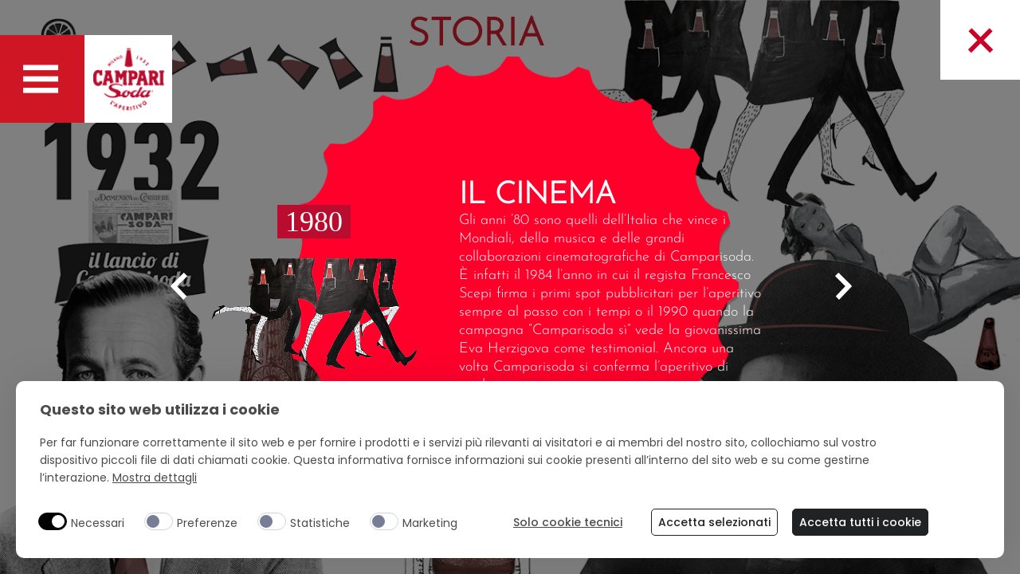

--- FILE ---
content_type: text/html; charset=UTF-8
request_url: https://www.camparisoda.it/storia/year-1980/
body_size: 5715
content:
<!DOCTYPE html>
<html lang="it-IT" is-smooth-scroll-compatible is-loading>
<head>
	<meta charset="UTF-8">
	<meta http-equiv="Content-Type" content="text/html; charset=UTF-8" />
	<meta name="viewport" content="width=device-width, initial-scale=1.0">

	<link rel="apple-touch-icon" sizes="180x180" href="https://www.camparisoda.it/wp-content/themes/campari-soda/assets//images/favicon/apple-touch-icon.png">
	<link rel="icon" type="image/png" sizes="32x32" href="https://www.camparisoda.it/wp-content/themes/campari-soda/assets//images/favicon/favicon-32x32.png">
	<link rel="icon" type="image/png" sizes="16x16" href="https://www.camparisoda.it/wp-content/themes/campari-soda/assets//images/favicon/favicon-16x16.png">
	<link rel="manifest" href="https://www.camparisoda.it/wp-content/themes/campari-soda/assets//images/favicon/site.webmanifest">
	<link rel="mask-icon" href="https://www.camparisoda.it/wp-content/themes/campari-soda/assets//images/favicon/safari-pinned-tab.svg" color="#ba0c2f">
	<link rel="shortcut icon" href="https://www.camparisoda.it/wp-content/themes/campari-soda/assets//images/favicon/favicon.ico">
	<meta name="msapplication-TileColor" content="#ffffff">
	<meta name="msapplication-config" content="https://www.camparisoda.it/wp-content/themes/campari-soda/assets//images/favicon/browserconfig.xml">
	<meta name="theme-color" content="#ba0c2f">

	<link rel="profile" href="http://gmpg.org/xfn/11">

	<link rel="stylesheet" type="text/css" media="all" href="https://www.camparisoda.it/wp-content/themes/campari-soda/assets/css/style.css"/>
	<link rel="stylesheet" type="text/css" media="all" href="https://www.camparisoda.it/wp-content/themes/campari-soda/assets/css/sn-nav.css"/>
	<link rel="stylesheet" type="text/css" media="all" href="https://www.camparisoda.it/wp-content/themes/campari-soda/assets/css/sn-landing.css"/>
	<link rel="stylesheet" type="text/css" media="all" href="https://www.camparisoda.it/wp-content/themes/campari-soda/assets/css/sn-base.css"/>
	<link rel="stylesheet" type="text/css" media="all" href="https://www.camparisoda.it/wp-content/themes/campari-soda/assets/css/home.css"/>
	<link rel="stylesheet" type="text/css" media="all" href="https://www.camparisoda.it/wp-content/themes/campari-soda/assets/css/spot.css"/>
	<link rel="stylesheet" type="text/css" media="all" href="https://www.camparisoda.it/wp-content/themes/campari-soda/assets/css/eventi.css"/>
	<link rel="stylesheet" type="text/css" media="all" href="https://www.camparisoda.it/wp-content/themes/campari-soda/assets/css/storia.css"/>
	<link rel="stylesheet" type="text/css" media="all" href="https://www.camparisoda.it/wp-content/themes/campari-soda/assets/css/social.css"/>
	<link rel="stylesheet" type="text/css" media="all" href="https://www.camparisoda.it/wp-content/themes/campari-soda/assets/css/limited-edition.css"/>

	<link rel="stylesheet" type="text/css" media="all" href="https://www.camparisoda.it/wp-content/themes/campari-soda/assets/js/colorbox/colorbox.css"/>


			<link rel="stylesheet" type="text/css" media="all" href="https://www.camparisoda.it/wp-content/themes/campari-soda/assets/css/sn-storia.css"/>
	
	<script type="text/javascript">
		var _PATH = "https://www.camparisoda.it/wp-content/themes/campari-soda/assets/"
		var _index_sezione = "";
	</script>

	<!-- vendors js -->
	<script type="text/javascript" src="https://www.camparisoda.it/wp-content/themes/campari-soda/assets/js/jquery-1.11.1.min.js"></script>
	<script type="text/javascript" src="https://www.camparisoda.it/wp-content/themes/campari-soda/assets/js/jquery-ui.min.js"></script>
	<script type="text/javascript" src="https://www.camparisoda.it/wp-content/themes/campari-soda/assets/js/jquery.transit.js"></script>
	<script type="text/javascript" src="https://www.camparisoda.it/wp-content/themes/campari-soda/assets/js/lib/greensock/TweenMax.min.js"></script>
	<script type="text/javascript" src="https://www.camparisoda.it/wp-content/themes/campari-soda/assets/js/scrollmagic/minified/ScrollMagic.min.js"></script>
	<script type="text/javascript" src="https://www.camparisoda.it/wp-content/themes/campari-soda/assets/js/scrollmagic/minified/plugins/animation.gsap.min.js"></script>
	<script type="text/javascript" src="https://www.camparisoda.it/wp-content/themes/campari-soda/assets/js/scrollmagic/minified/plugins/debug.addIndicators.min.js"></script>
	<script type="text/javascript" src="https://www.camparisoda.it/wp-content/themes/campari-soda/assets/js/jquery.scrollify.min.js"></script>
	<script type="text/javascript" src="https://www.camparisoda.it/wp-content/themes/campari-soda/assets/js/colorbox/jquery.colorbox-min.js"></script>
	<!-- end vendor js -->

	
	

	<script>
	window.dataLayer = window.dataLayer || [];
	window.dataLayer.push({
			"language" : "it",
			"brand" : "camparisoda-it",
			"environment" : "production",
			"dataLayerVersion" : "v0.0.1"
	});
	</script>

	<script id="ageGateBypass" data-domain-path="camparisoda.it" src="/wdf-common/age-gate-bypass/agegatebypass.js" defer="true"></script>
	<script id="ageGateOTP" data-domain-path="camparisoda.it" src="/wdf-common/age-gate-otp/age-gate-otp.js"></script>

	<!-- Google Tag Manager -->
	<script data-cookieconsent="ignore">
	(function(w,d,s,l,i){w[l]=w[l]||[];w[l].push({'gtm.start':
	new Date().getTime(),event:'gtm.js'});var f=d.getElementsByTagName(s)[0],
	j=d.createElement(s),dl=l!='dataLayer'?'&l='+l:'';j.async=true;j.src=
	'https://www.googletagmanager.com/gtm.js?id='+i+dl;f.parentNode.insertBefore(j,f);
	})(window,document,'script','dataLayer', 'GTM-K54WPS4');</script>
	<!-- End Google Tag Manager -->

	<script id="Cookiebot" src="https://consent.cookiebot.com/uc.js" data-cbid="3bda2538-4c27-4c0c-bada-1a554ca4f7e4" data-culture="it" type="text/javascript"></script>

	<meta name='robots' content='max-image-preview:large' />
	<style>img:is([sizes="auto" i], [sizes^="auto," i]) { contain-intrinsic-size: 3000px 1500px }</style>
	<link rel='stylesheet' id='wp-block-library-css' href='https://www.camparisoda.it/wp-includes/css/dist/block-library/style.min.css?ver=6.8.3' type='text/css' media='all' />
<style id='classic-theme-styles-inline-css' type='text/css'>
/*! This file is auto-generated */
.wp-block-button__link{color:#fff;background-color:#32373c;border-radius:9999px;box-shadow:none;text-decoration:none;padding:calc(.667em + 2px) calc(1.333em + 2px);font-size:1.125em}.wp-block-file__button{background:#32373c;color:#fff;text-decoration:none}
</style>
<style id='global-styles-inline-css' type='text/css'>
:root{--wp--preset--aspect-ratio--square: 1;--wp--preset--aspect-ratio--4-3: 4/3;--wp--preset--aspect-ratio--3-4: 3/4;--wp--preset--aspect-ratio--3-2: 3/2;--wp--preset--aspect-ratio--2-3: 2/3;--wp--preset--aspect-ratio--16-9: 16/9;--wp--preset--aspect-ratio--9-16: 9/16;--wp--preset--color--black: #000000;--wp--preset--color--cyan-bluish-gray: #abb8c3;--wp--preset--color--white: #ffffff;--wp--preset--color--pale-pink: #f78da7;--wp--preset--color--vivid-red: #cf2e2e;--wp--preset--color--luminous-vivid-orange: #ff6900;--wp--preset--color--luminous-vivid-amber: #fcb900;--wp--preset--color--light-green-cyan: #7bdcb5;--wp--preset--color--vivid-green-cyan: #00d084;--wp--preset--color--pale-cyan-blue: #8ed1fc;--wp--preset--color--vivid-cyan-blue: #0693e3;--wp--preset--color--vivid-purple: #9b51e0;--wp--preset--gradient--vivid-cyan-blue-to-vivid-purple: linear-gradient(135deg,rgba(6,147,227,1) 0%,rgb(155,81,224) 100%);--wp--preset--gradient--light-green-cyan-to-vivid-green-cyan: linear-gradient(135deg,rgb(122,220,180) 0%,rgb(0,208,130) 100%);--wp--preset--gradient--luminous-vivid-amber-to-luminous-vivid-orange: linear-gradient(135deg,rgba(252,185,0,1) 0%,rgba(255,105,0,1) 100%);--wp--preset--gradient--luminous-vivid-orange-to-vivid-red: linear-gradient(135deg,rgba(255,105,0,1) 0%,rgb(207,46,46) 100%);--wp--preset--gradient--very-light-gray-to-cyan-bluish-gray: linear-gradient(135deg,rgb(238,238,238) 0%,rgb(169,184,195) 100%);--wp--preset--gradient--cool-to-warm-spectrum: linear-gradient(135deg,rgb(74,234,220) 0%,rgb(151,120,209) 20%,rgb(207,42,186) 40%,rgb(238,44,130) 60%,rgb(251,105,98) 80%,rgb(254,248,76) 100%);--wp--preset--gradient--blush-light-purple: linear-gradient(135deg,rgb(255,206,236) 0%,rgb(152,150,240) 100%);--wp--preset--gradient--blush-bordeaux: linear-gradient(135deg,rgb(254,205,165) 0%,rgb(254,45,45) 50%,rgb(107,0,62) 100%);--wp--preset--gradient--luminous-dusk: linear-gradient(135deg,rgb(255,203,112) 0%,rgb(199,81,192) 50%,rgb(65,88,208) 100%);--wp--preset--gradient--pale-ocean: linear-gradient(135deg,rgb(255,245,203) 0%,rgb(182,227,212) 50%,rgb(51,167,181) 100%);--wp--preset--gradient--electric-grass: linear-gradient(135deg,rgb(202,248,128) 0%,rgb(113,206,126) 100%);--wp--preset--gradient--midnight: linear-gradient(135deg,rgb(2,3,129) 0%,rgb(40,116,252) 100%);--wp--preset--font-size--small: 13px;--wp--preset--font-size--medium: 20px;--wp--preset--font-size--large: 36px;--wp--preset--font-size--x-large: 42px;--wp--preset--spacing--20: 0.44rem;--wp--preset--spacing--30: 0.67rem;--wp--preset--spacing--40: 1rem;--wp--preset--spacing--50: 1.5rem;--wp--preset--spacing--60: 2.25rem;--wp--preset--spacing--70: 3.38rem;--wp--preset--spacing--80: 5.06rem;--wp--preset--shadow--natural: 6px 6px 9px rgba(0, 0, 0, 0.2);--wp--preset--shadow--deep: 12px 12px 50px rgba(0, 0, 0, 0.4);--wp--preset--shadow--sharp: 6px 6px 0px rgba(0, 0, 0, 0.2);--wp--preset--shadow--outlined: 6px 6px 0px -3px rgba(255, 255, 255, 1), 6px 6px rgba(0, 0, 0, 1);--wp--preset--shadow--crisp: 6px 6px 0px rgba(0, 0, 0, 1);}:where(.is-layout-flex){gap: 0.5em;}:where(.is-layout-grid){gap: 0.5em;}body .is-layout-flex{display: flex;}.is-layout-flex{flex-wrap: wrap;align-items: center;}.is-layout-flex > :is(*, div){margin: 0;}body .is-layout-grid{display: grid;}.is-layout-grid > :is(*, div){margin: 0;}:where(.wp-block-columns.is-layout-flex){gap: 2em;}:where(.wp-block-columns.is-layout-grid){gap: 2em;}:where(.wp-block-post-template.is-layout-flex){gap: 1.25em;}:where(.wp-block-post-template.is-layout-grid){gap: 1.25em;}.has-black-color{color: var(--wp--preset--color--black) !important;}.has-cyan-bluish-gray-color{color: var(--wp--preset--color--cyan-bluish-gray) !important;}.has-white-color{color: var(--wp--preset--color--white) !important;}.has-pale-pink-color{color: var(--wp--preset--color--pale-pink) !important;}.has-vivid-red-color{color: var(--wp--preset--color--vivid-red) !important;}.has-luminous-vivid-orange-color{color: var(--wp--preset--color--luminous-vivid-orange) !important;}.has-luminous-vivid-amber-color{color: var(--wp--preset--color--luminous-vivid-amber) !important;}.has-light-green-cyan-color{color: var(--wp--preset--color--light-green-cyan) !important;}.has-vivid-green-cyan-color{color: var(--wp--preset--color--vivid-green-cyan) !important;}.has-pale-cyan-blue-color{color: var(--wp--preset--color--pale-cyan-blue) !important;}.has-vivid-cyan-blue-color{color: var(--wp--preset--color--vivid-cyan-blue) !important;}.has-vivid-purple-color{color: var(--wp--preset--color--vivid-purple) !important;}.has-black-background-color{background-color: var(--wp--preset--color--black) !important;}.has-cyan-bluish-gray-background-color{background-color: var(--wp--preset--color--cyan-bluish-gray) !important;}.has-white-background-color{background-color: var(--wp--preset--color--white) !important;}.has-pale-pink-background-color{background-color: var(--wp--preset--color--pale-pink) !important;}.has-vivid-red-background-color{background-color: var(--wp--preset--color--vivid-red) !important;}.has-luminous-vivid-orange-background-color{background-color: var(--wp--preset--color--luminous-vivid-orange) !important;}.has-luminous-vivid-amber-background-color{background-color: var(--wp--preset--color--luminous-vivid-amber) !important;}.has-light-green-cyan-background-color{background-color: var(--wp--preset--color--light-green-cyan) !important;}.has-vivid-green-cyan-background-color{background-color: var(--wp--preset--color--vivid-green-cyan) !important;}.has-pale-cyan-blue-background-color{background-color: var(--wp--preset--color--pale-cyan-blue) !important;}.has-vivid-cyan-blue-background-color{background-color: var(--wp--preset--color--vivid-cyan-blue) !important;}.has-vivid-purple-background-color{background-color: var(--wp--preset--color--vivid-purple) !important;}.has-black-border-color{border-color: var(--wp--preset--color--black) !important;}.has-cyan-bluish-gray-border-color{border-color: var(--wp--preset--color--cyan-bluish-gray) !important;}.has-white-border-color{border-color: var(--wp--preset--color--white) !important;}.has-pale-pink-border-color{border-color: var(--wp--preset--color--pale-pink) !important;}.has-vivid-red-border-color{border-color: var(--wp--preset--color--vivid-red) !important;}.has-luminous-vivid-orange-border-color{border-color: var(--wp--preset--color--luminous-vivid-orange) !important;}.has-luminous-vivid-amber-border-color{border-color: var(--wp--preset--color--luminous-vivid-amber) !important;}.has-light-green-cyan-border-color{border-color: var(--wp--preset--color--light-green-cyan) !important;}.has-vivid-green-cyan-border-color{border-color: var(--wp--preset--color--vivid-green-cyan) !important;}.has-pale-cyan-blue-border-color{border-color: var(--wp--preset--color--pale-cyan-blue) !important;}.has-vivid-cyan-blue-border-color{border-color: var(--wp--preset--color--vivid-cyan-blue) !important;}.has-vivid-purple-border-color{border-color: var(--wp--preset--color--vivid-purple) !important;}.has-vivid-cyan-blue-to-vivid-purple-gradient-background{background: var(--wp--preset--gradient--vivid-cyan-blue-to-vivid-purple) !important;}.has-light-green-cyan-to-vivid-green-cyan-gradient-background{background: var(--wp--preset--gradient--light-green-cyan-to-vivid-green-cyan) !important;}.has-luminous-vivid-amber-to-luminous-vivid-orange-gradient-background{background: var(--wp--preset--gradient--luminous-vivid-amber-to-luminous-vivid-orange) !important;}.has-luminous-vivid-orange-to-vivid-red-gradient-background{background: var(--wp--preset--gradient--luminous-vivid-orange-to-vivid-red) !important;}.has-very-light-gray-to-cyan-bluish-gray-gradient-background{background: var(--wp--preset--gradient--very-light-gray-to-cyan-bluish-gray) !important;}.has-cool-to-warm-spectrum-gradient-background{background: var(--wp--preset--gradient--cool-to-warm-spectrum) !important;}.has-blush-light-purple-gradient-background{background: var(--wp--preset--gradient--blush-light-purple) !important;}.has-blush-bordeaux-gradient-background{background: var(--wp--preset--gradient--blush-bordeaux) !important;}.has-luminous-dusk-gradient-background{background: var(--wp--preset--gradient--luminous-dusk) !important;}.has-pale-ocean-gradient-background{background: var(--wp--preset--gradient--pale-ocean) !important;}.has-electric-grass-gradient-background{background: var(--wp--preset--gradient--electric-grass) !important;}.has-midnight-gradient-background{background: var(--wp--preset--gradient--midnight) !important;}.has-small-font-size{font-size: var(--wp--preset--font-size--small) !important;}.has-medium-font-size{font-size: var(--wp--preset--font-size--medium) !important;}.has-large-font-size{font-size: var(--wp--preset--font-size--large) !important;}.has-x-large-font-size{font-size: var(--wp--preset--font-size--x-large) !important;}
:where(.wp-block-post-template.is-layout-flex){gap: 1.25em;}:where(.wp-block-post-template.is-layout-grid){gap: 1.25em;}
:where(.wp-block-columns.is-layout-flex){gap: 2em;}:where(.wp-block-columns.is-layout-grid){gap: 2em;}
:root :where(.wp-block-pullquote){font-size: 1.5em;line-height: 1.6;}
</style>
<link rel="https://api.w.org/" href="https://www.camparisoda.it/wp-json/" /><link rel="alternate" title="JSON" type="application/json" href="https://www.camparisoda.it/wp-json/wp/v2/pages/11" /><link rel="EditURI" type="application/rsd+xml" title="RSD" href="https://www.camparisoda.it/xmlrpc.php?rsd" />
<meta name="generator" content="WordPress 6.8.3" />
<link rel="canonical" href="https://www.camparisoda.it/storia/year-1980/" />
<link rel='shortlink' href='https://www.camparisoda.it/?p=11' />
</head>

<body data-scroll-container>

<nav class="sn-nav">
	<a class="sn-nav-toggler" onclick="this.parentNode.classList.toggle('--opened');"></a>
	<div class="sn-nav-links">
					<a class="sn-nav-links-i" href="https://www.camparisoda.it/senza-etichette/">Senza Etichette</a>
					<a class="sn-nav-links-i" href="https://www.camparisoda.it/limited-edition/amici-stretti/">Limited edition</a>
					<a class="sn-nav-links-i" href="https://www.camparisoda.it/storia/year-1932/">Storia</a>
					<a class="sn-nav-links-i" href="https://www.camparisoda.it/design-connection/">Design Connection</a>
					<a class="sn-nav-links-i" href="https://www.camparisoda.it/eventi-campari-soda/">Eventi</a>
					<a class="sn-nav-links-i" href="https://vinci.camparisoda.it/">concorso</a>
				<div class="sn-nav-links-socials">
				<a href="https://www.facebook.com/Camparisoda/?fref=ts" target="_blank">
					<img src="https://www.camparisoda.it/wp-content/themes/campari-soda/assets/images/designconnection/icon-fb.png">
				</a>
				<a href="https://www.instagram.com/camparisoda_official/?hl=it" target="_blank">
					<img src="https://www.camparisoda.it/wp-content/themes/campari-soda/assets/images/designconnection/icon-insta.png">
				</a>
				<a href="https://www.youtube.com/channel/UC4MgQKo94GV-BW6RGQF7X0Q" target="_blank">
					<img src="https://www.camparisoda.it/wp-content/themes/campari-soda/assets/images/designconnection/icon-youtube.svg">
				</a>
				<a href="https://www.pinterest.it/Camparisoda_official/video_pins/" target="_blank">
					<img src="https://www.camparisoda.it/wp-content/themes/campari-soda/assets/images/designconnection/icon-pinterest.svg">
				</a>
		</div>
		<div id="contatti">
			<span>Per info e segnalazioni, scrivici a</span>
			<a href="mailto:customercarecampari@mycentax.com" style="color: inherit;">customercarecampari@mycentax.com</a>
		</div>
	</div>
	<a class="sn-nav-logo" href="https://www.camparisoda.it#home"></a>
	<div class="sn-nav-city"></div>
</nav>
<!-- <section class="sn-landing">
	<div class="sn-landing-wrapper">
			<img src="https://www.camparisoda.it/wp-content/themes/campari-soda/assets/images/landing/logo.png"/>
			<span>HAI L’ETà</span>
			<span>per bere legalmente bevande alcoliche?</span>
			<form id="ageform" class="sn-landing-formdata">
				<div class="sn-landing-formdata-group">
					<label>GIORNO</label>
					<input placeholder="GG" type="text" name="day" onkeyup="ageValidate()" maxlength="2"/>
				</div>
				<div class="sn-landing-formdata-group">
					<label>MESE</label>
					<input placeholder="MM" type="text" name="month" onkeyup="ageValidate()" maxlength="2"/>
				</div>
				<div class="sn-landing-formdata-group">
					<label>ANNO</label>
					<input placeholder="YYYY" type="text" name="year" onkeyup="ageValidate()" maxlength="4"/>
				</div>
			</form>
			<div class="sn-landing-wrapper-error"></div>
			<input class="sn-landing-wrapper-submit" type="button" value="ENTRA" onclick="saveInfo()" disabled/>
	</div>
</section> -->
<script type="text/javascript">

var ageValidate = function(){
	let formData=new FormData(document.querySelector("#ageform"));
	let day=formData.get('day');
	let month=formData.get('month');
	let year=formData.get('year');
	try{
		let today = new Date();
		let birthdate=new Date(year, month, day);
		let defDay=/(0[1-9]|[12]\d|3[01])/;
		let defMonth=/(0[1-9]|1[012])/;
		let defYear=/^([1][9]\d\d|2[1|0][0-9][0-9])$/;
		if(!defDay.exec(day) || !defMonth.exec(month) || !defYear.exec(year)) throw new Error('Inserisci la data nel formato corretto dd/MM/yyyy');
		if(birthdate.toString()==='Invalid Date') throw new Error('Inserisci la data nel formato corretto dd/MM/yyyy');
		if(yearsDiff(today.getTime(),birthdate.getTime()) < 18) throw new Error('Visibile solo a maggiorenni');
		document.querySelector('.sn-landing-wrapper-error').textContent='';
		document.querySelector('.sn-landing-wrapper-submit').disabled=false;
	}catch(e){
		document.querySelector('.sn-landing-wrapper-error').textContent=e.message;
		document.querySelector('.sn-landing-wrapper-submit').disabled=true;
	}
}

var yearsDiff = function(d1,d2){
	return ( d1  -  d2 ) / (1000*60*60*24*365);
}

var checkinfo = function(){
	let token=localStorage.getItem('camparisodalanding');
	if(token && (Date.now() - token ) / (1000*60*60*24) < 7){
		document.querySelector('.sn-landing').classList.add("--hidden");
	}
}

var saveInfo = function(){
	localStorage.setItem('camparisodalanding', Date.now());
	document.querySelector('.sn-landing').classList.add("class", "--hidden");
}

if(document.readyState !== 'loading') {
  checkinfo();
} else {
  document.addEventListener("DOMContentLoaded", function(e){
    checkinfo();
  });
}

</script>

<section class="sn-storia">
	<div class="sn-storia-background">
		<h2 class="sn-storia-bookmark">STORIA</h2>
							<a id="storia1" href="https://www.camparisoda.it/storia/year-1932/">
				<img src="https://www.camparisoda.it/wp-content/uploads/2021/11/st1.png">
			</a>
					<a id="storia2" href="https://www.camparisoda.it/storia/year-1932/">
				<img src="https://www.camparisoda.it/wp-content/uploads/2021/11/st2.png">
			</a>
					<a id="storia3" href="https://www.camparisoda.it/storia/oggi/">
				<img src="https://www.camparisoda.it/wp-content/uploads/2021/11/st3.png">
			</a>
					<a id="storia4" href="https://www.camparisoda.it/storia/year-1970/">
				<img src="https://www.camparisoda.it/wp-content/uploads/2021/11/st4.png">
			</a>
					<a id="storia5" href="https://www.camparisoda.it/storia/year-1950/">
				<img src="https://www.camparisoda.it/wp-content/uploads/2021/11/st5.png">
			</a>
					<a id="storia6" href="https://www.camparisoda.it/storia/year-1950/">
				<img src="https://www.camparisoda.it/wp-content/uploads/2021/11/st6.png">
			</a>
					<a id="storia7" href="https://www.camparisoda.it/storia/year-2000/">
				<img src="https://www.camparisoda.it/wp-content/uploads/2021/11/st7.png">
			</a>
					<a id="storia8" href="https://www.camparisoda.it/storia/year-2000/">
				<img src="https://www.camparisoda.it/wp-content/uploads/2021/11/st8.png">
			</a>
					<a id="storia9" href="https://www.camparisoda.it/storia/year-1980/">
				<img src="https://www.camparisoda.it/wp-content/uploads/2021/11/st9.png">
			</a>
					<a id="storia10" href="https://www.camparisoda.it/storia/year-1980/">
				<img src="https://www.camparisoda.it/wp-content/uploads/2021/11/st10.png">
			</a>
					<a id="storia11" href="https://www.camparisoda.it/storia/year-1970/">
				<img src="https://www.camparisoda.it/wp-content/uploads/2021/11/st11.png">
			</a>
			</div>
			<div class="sn-storia-overlay">
			<a href="https://www.camparisoda.it/storia/year-1970/" class="sn-storia-modal-freccia --sx"></a>
			<div class="sn-storia-modal">
				<div class="sn-storia-modal-content">
					<div class="sn-storia-modal-content-img">
						<figure>
							<span>1980</span>
							<img src="https://www.camparisoda.it/wp-content/uploads/2021/11/st10.png"/>
						</figure>
					</div>
					<div class="sn-storia-modal-content-testi">
						<h1>IL CINEMA</h1>
						<p>Gli anni ’80 sono quelli dell’Italia che vince i Mondiali, della musica e delle grandi collaborazioni cinematografiche di Camparisoda.
È infatti il 1984 l’anno in cui il regista Francesco Scepi firma i primi spot pubblicitari per l’aperitivo sempre al passo con i tempi o il 1990 quando la campagna “Camparisoda sì” vede la giovanissima Eva Herzigova come testimonial.
Ancora una volta Camparisoda si conferma l’aperitivo di moda.</p>
					</div>
				</div>
			</div>
			<a href="https://www.camparisoda.it/storia/year-2000/" class="sn-storia-modal-freccia --dx"></a>
		</div>
		<a href="https://www.camparisoda.it#storia"><div class="close-scheda"></div></a>
</section>

<script type="text/javascript">

jQuery(document).ready(function($) {
	let bg_storia=document.querySelector('.sn-storia-background');
	bg_storia.querySelectorAll('img').forEach((element)=>{
		let boundwidth=document.body.getBoundingClientRect().width;
		element.addEventListener('load',({target})=>resizeImg(target,1440 - (1440 / boundwidth)*100));
	});
	window.addEventListener("resize",()=>{
		let boundwidth=document.body.getBoundingClientRect().width;
		bg_storia.querySelectorAll('img').forEach((element)=>resizeImg(element,1440 - (1440 / boundwidth)*100));
	});
});

function resizeImg(element,boundwidth){
	element.parentNode.style.width= `${(element.naturalWidth * 100) / boundwidth}%`;
}
</script>

	<script type="text/javascript">
		$(".sn-storia-overlay").transition({opacity:1},1000);
		$(".sn-storia-modal").css("opacity","1");
		//$(".close-scheda").css("display","block").delay(500).transition({opacity:1},500);
	</script>

<script type="speculationrules">
{"prefetch":[{"source":"document","where":{"and":[{"href_matches":"\/*"},{"not":{"href_matches":["\/wp-*.php","\/wp-admin\/*","\/wp-content\/uploads\/*","\/wp-content\/*","\/wp-content\/plugins\/*","\/wp-content\/themes\/campari-soda\/*","\/*\\?(.+)"]}},{"not":{"selector_matches":"a[rel~=\"nofollow\"]"}},{"not":{"selector_matches":".no-prefetch, .no-prefetch a"}}]},"eagerness":"conservative"}]}
</script>
<script type="text/javascript" src="/_Incapsula_Resource?SWJIYLWA=719d34d31c8e3a6e6fffd425f7e032f3&ns=1&cb=368512973" async></script></body>
</html>


--- FILE ---
content_type: text/html
request_url: https://www.camparisoda.it/wdf-common/age-gate-otp/template.html
body_size: 8277
content:
<style>
    :root {
        --tc-primary-bg-default: __background-color__;
        --tc-inputs-background-color-default: __input-bg-color__;
        --tc-inputs-text-color-default: __input-color__;
        --tc-color-main-text: __main-title-color__;
        --tc-main-title-font: __main-title-font__;

        --tc-inputs-border-color-default: __input-border-color__;
        --tc-inputs-border-color-focus: __input-border-color-focus__;
        --tc-inputs-placeholder-color-default : __input-color__;
        --tc-inputs-font-family: __font-family__;
        --tc-inputs-font-weight: __font-weight__;      
        --tc-inputs-font-size: __input-font-size__;          

        --tc-color-c1: __icon-color__;
        --tc-color-success: __success-color__;
        --tc-color-danger: __danger-color__;
        --tc-color-transparent: __modal-background__;

        --tc-cta-button-text-color: __simple-btn-color__;

        /*SUBMIT BUTTON*/
        --tc-cta-primary-variant-color-default: __submit-text-color__;
        --tc-cta-primary-variant-color-hover: __submit-hover-text-color__;
        --tc-cta-primary-variant-color-disabled: __submit-disabled-text-color__;
        --tc-cta-primary-variant-bg-default: __submit-bg-color__;
        --tc-cta-primary-variant-bg-hover: __submit-hover-bg-color__;
        --tc-cta-primary-variant-bg-disabled: __submit-disabled-bg-color__;
        --tc-cta-primary-variant-border-default: __submit-bg-color__;
        --tc-cta-primary-variant-border-hover: __submit-hover-bg-color__;
        --tc-cta-primary-variant-border-disabled: transparent;
        --tc-cta-font-family: __submit-font-family__;
        --tc-cta-font-weight: __submit-font-weight__;

        --tc-general-font-family: __font-family__;
        --tc-general-font-weight: __font-weight__;
        --tc-general-font-style: __font-style__;

        --tc-general-font-size-desktop: __font-size-desktop__;
        --tc-general-font-size-tablet: __font-size-tablet__;
        --tc-general-font-size-mobile: __font-size-mobile__;
        --fz-button: __font-size-desktop__;
    }

    :root {
        --content-maxwidth: 1650px;

        --padXXL: 210px;
        --padXL: 140px;
        --padL: 100px;
        --padM: 72px;
        --padS: 25px;
    }


    /* @media (max-width: 1920px){
        :root {
            --content-maxwidth: 84vw;
        }
    } */


    @media (max-width: 1440px){
        :root {
            --padXXL: 18vw;
            --padXL: 10vw;
            --padL: 7vw;
            --padM: 9vw;
            --padS: 1.6vw;
        }
    }


    @media (max-width: 1024px){
        :root {
            --padL: 120px;
            --padM: 8.53vw;
            --padS: 2.44vw;
            
        }
    }


    @media (max-width: 720px){

        :root {
            --padL: 60px;
            --padM: 35px;
            --padS: 20px;
        }

    }

    *, *::before, *::after{
        -webkit-box-sizing: border-box;
        box-sizing: border-box;
    }

    /* html {
        font-family: sans-serif;
        line-height: 1.15;
        -webkit-text-size-adjust: 100%;
        -webkit-tap-highlight-color: rgba(0,0,0,0)
    } */

    /* article,aside,figcaption,figure,footer,header,hgroup,main,nav,section {
        display: block
    } */

    .overflowHidden {
       overflow: hidden !important;
    }


    #age-gate-otp {
        position: fixed;
        top: 0;
        right: 0;
        bottom: 0;
        left: 0;
        overflow-y: auto;
        display: none;
        text-align: center;
        z-index: 99999;
    }

    #age-gate-otp._show {
        display: -webkit-box;
        display: -ms-flexbox;
        display: flex;
    }

    #age-gate-otp .ag-background{
        position: absolute;
        top: 0;
        right: 0;
        bottom: 0;
        left: 0;
        background-size: cover;
        background-position: center center;
        background-repeat: no-repeat;
        margin: 0;
        /* background-image: url(https://campari.com/app/uploads/2022/03/age-gate-bg-min.jpg); */
        background-position: center center;
    }

    #age-gate-otp .ag-background.modalbg{
        backdrop-filter: blur(8px);
        background-color: transparent !important;
    }

    #age-gate-otp .ag-wrapper{
        width: 100%;
        margin: auto;
        position: relative;
        z-index: 1;
    }

    #age-gate-otp .ag-wrapper .container{
        width: 100%;
        margin: auto;
        position: relative;
        z-index: 1;
        overflow: visible;
        background-color: transparent !important;
    }

    /*CONTAINER*/
    .container,.sn_container_fixed,.container-fluid,.sn_container_fluid,.container-xl,.sn_container_fixed_xl,.container-lg,.sn_container_fixed_lg,.container-md,.sn_container_fixed_md,.container-sm,.sn_container_fixed_sm {
        width: 100%;
        padding-right: 8px;
        padding-left: 8px;
        margin-right: auto;
        margin-left: auto
    }

    @media(min-width: 576px) {
        .sn_popup_ct,.container-sm,.sn_container_fixed_sm,.container,.sn_container_fixed {
            max-width:540px
        }
    }

    @media(min-width: 834px) {
        .sn_popup_ct,.container-md,.sn_container_fixed_md,.container-sm,.sn_container_fixed_sm,.container,.sn_container_fixed {
            max-width:688px
        }
    }

    @media(min-width: 1280px) {
        .sn_popup_ct,.container-lg,.sn_container_fixed_lg,.container-md,.sn_container_fixed_md,.container-sm,.sn_container_fixed_sm,.container,.sn_container_fixed {
            max-width:960px
        }
    }

    @media(min-width: 1920px) {
        .sn_popup_ct,.container-xl,.sn_container_fixed_xl,.container-lg,.sn_container_fixed_lg,.container-md,.sn_container_fixed_md,.container-sm,.sn_container_fixed_sm,.container,.sn_container_fixed {
            max-width:1656px
        }
    }

    @media only screen and (min-width: 0em)and (max-width: 35.99em) {
        .container,.sn_container_fixed {
            padding-left:35px;
            padding-right: 35px
        }
    }
    /*END CONTAINER*/

    #age-gate-otp .row {
        display: -webkit-box;
        display: -ms-flexbox;
        display: flex;
        -ms-flex-wrap: wrap;
        flex-wrap: wrap;
        /* margin-right: -8px;
        margin-left: -8px; */
        overflow-y: auto;
        margin-right: 0;
        margin-left: 0;
        overflow: initial
    }

    #age-gate-otp .col {
        -ms-flex-preferred-size: 0;
        flex-basis: 0;
        -webkit-box-flex: 1;
        -ms-flex-positive: 1;
        flex-grow: 1;
        max-width: 100%
    }

    .col-auto {
        -webkit-box-flex: 0;
        -ms-flex: 0 0 auto;
        flex: 0 0 auto;
        width: auto;
        max-width: 100%
    }

    .col-1 {
        -webkit-box-flex: 0;
        -ms-flex: 0 0 8.3333333333%;
        flex: 0 0 8.3333333333%;
        max-width: 8.3333333333%
    }

    .col-2 {
        -webkit-box-flex: 0;
        -ms-flex: 0 0 16.6666666667%;
        flex: 0 0 16.6666666667%;
        max-width: 16.6666666667%
    }

    .col-3 {
        -webkit-box-flex: 0;
        -ms-flex: 0 0 25%;
        flex: 0 0 25%;
        max-width: 25%
    }

    .col-4 {
        -webkit-box-flex: 0;
        -ms-flex: 0 0 33.3333333333%;
        flex: 0 0 33.3333333333%;
        max-width: 33.3333333333%
    }

    .col-5 {
        -webkit-box-flex: 0;
        -ms-flex: 0 0 41.6666666667%;
        flex: 0 0 41.6666666667%;
        max-width: 41.6666666667%
    }

    .col-6 {
        -webkit-box-flex: 0;
        -ms-flex: 0 0 50%;
        flex: 0 0 50%;
        max-width: 50%
    }

    .col-7 {
        -webkit-box-flex: 0;
        -ms-flex: 0 0 58.3333333333%;
        flex: 0 0 58.3333333333%;
        max-width: 58.3333333333%
    }

    .col-8 {
        -webkit-box-flex: 0;
        -ms-flex: 0 0 66.6666666667%;
        flex: 0 0 66.6666666667%;
        max-width: 66.6666666667%
    }

    .col-9 {
        -webkit-box-flex: 0;
        -ms-flex: 0 0 75%;
        flex: 0 0 75%;
        max-width: 75%
    }

    .col-10 {
        -webkit-box-flex: 0;
        -ms-flex: 0 0 83.3333333333%;
        flex: 0 0 83.3333333333%;
        max-width: 83.3333333333%
    }

    .col-11 {
        -webkit-box-flex: 0;
        -ms-flex: 0 0 91.6666666667%;
        flex: 0 0 91.6666666667%;
        max-width: 91.6666666667%
    }

    .col-12 {
        -webkit-box-flex: 0;
        -ms-flex: 0 0 100%;
        flex: 0 0 100%;
        max-width: 100%
    }

    @media(min-width: 576px) {
        .col-sm {
            -ms-flex-preferred-size:0;
            flex-basis: 0;
            -webkit-box-flex: 1;
            -ms-flex-positive: 1;
            flex-grow: 1;
            max-width: 100%
        }

        .row-cols-sm-1>* {
            -webkit-box-flex: 0;
            -ms-flex: 0 0 100%;
            flex: 0 0 100%;
            max-width: 100%
        }

        .row-cols-sm-2>* {
            -webkit-box-flex: 0;
            -ms-flex: 0 0 50%;
            flex: 0 0 50%;
            max-width: 50%
        }

        .row-cols-sm-3>* {
            -webkit-box-flex: 0;
            -ms-flex: 0 0 33.3333333333%;
            flex: 0 0 33.3333333333%;
            max-width: 33.3333333333%
        }

        .row-cols-sm-4>* {
            -webkit-box-flex: 0;
            -ms-flex: 0 0 25%;
            flex: 0 0 25%;
            max-width: 25%
        }

        .row-cols-sm-5>* {
            -webkit-box-flex: 0;
            -ms-flex: 0 0 20%;
            flex: 0 0 20%;
            max-width: 20%
        }

        .row-cols-sm-6>* {
            -webkit-box-flex: 0;
            -ms-flex: 0 0 16.6666666667%;
            flex: 0 0 16.6666666667%;
            max-width: 16.6666666667%
        }

        .col-sm-auto {
            -webkit-box-flex: 0;
            -ms-flex: 0 0 auto;
            flex: 0 0 auto;
            width: auto;
            max-width: 100%
        }

        .col-sm-1 {
            -webkit-box-flex: 0;
            -ms-flex: 0 0 8.3333333333%;
            flex: 0 0 8.3333333333%;
            max-width: 8.3333333333%
        }

        .col-sm-2 {
            -webkit-box-flex: 0;
            -ms-flex: 0 0 16.6666666667%;
            flex: 0 0 16.6666666667%;
            max-width: 16.6666666667%
        }

        .col-sm-3 {
            -webkit-box-flex: 0;
            -ms-flex: 0 0 25%;
            flex: 0 0 25%;
            max-width: 25%
        }

        .col-sm-4 {
            -webkit-box-flex: 0;
            -ms-flex: 0 0 33.3333333333%;
            flex: 0 0 33.3333333333%;
            max-width: 33.3333333333%
        }

        .col-sm-5 {
            -webkit-box-flex: 0;
            -ms-flex: 0 0 41.6666666667%;
            flex: 0 0 41.6666666667%;
            max-width: 41.6666666667%
        }

        .col-sm-6 {
            -webkit-box-flex: 0;
            -ms-flex: 0 0 50%;
            flex: 0 0 50%;
            max-width: 50%
        }

        .col-sm-7 {
            -webkit-box-flex: 0;
            -ms-flex: 0 0 58.3333333333%;
            flex: 0 0 58.3333333333%;
            max-width: 58.3333333333%
        }

        .col-sm-8 {
            -webkit-box-flex: 0;
            -ms-flex: 0 0 66.6666666667%;
            flex: 0 0 66.6666666667%;
            max-width: 66.6666666667%
        }

        .col-sm-9 {
            -webkit-box-flex: 0;
            -ms-flex: 0 0 75%;
            flex: 0 0 75%;
            max-width: 75%
        }

        .col-sm-10 {
            -webkit-box-flex: 0;
            -ms-flex: 0 0 83.3333333333%;
            flex: 0 0 83.3333333333%;
            max-width: 83.3333333333%
        }

        .col-sm-11 {
            -webkit-box-flex: 0;
            -ms-flex: 0 0 91.6666666667%;
            flex: 0 0 91.6666666667%;
            max-width: 91.6666666667%
        }

        .col-sm-12 {
            -webkit-box-flex: 0;
            -ms-flex: 0 0 100%;
            flex: 0 0 100%;
            max-width: 100%
        }

        .order-sm-first {
            -webkit-box-ordinal-group: 0;
            -ms-flex-order: -1;
            order: -1
        }

        .order-sm-last {
            -webkit-box-ordinal-group: 14;
            -ms-flex-order: 13;
            order: 13
        }

        .order-sm-0 {
            -webkit-box-ordinal-group: 1;
            -ms-flex-order: 0;
            order: 0
        }

        .order-sm-1 {
            -webkit-box-ordinal-group: 2;
            -ms-flex-order: 1;
            order: 1
        }

        .order-sm-2 {
            -webkit-box-ordinal-group: 3;
            -ms-flex-order: 2;
            order: 2
        }

        .order-sm-3 {
            -webkit-box-ordinal-group: 4;
            -ms-flex-order: 3;
            order: 3
        }

        .order-sm-4 {
            -webkit-box-ordinal-group: 5;
            -ms-flex-order: 4;
            order: 4
        }

        .order-sm-5 {
            -webkit-box-ordinal-group: 6;
            -ms-flex-order: 5;
            order: 5
        }

        .order-sm-6 {
            -webkit-box-ordinal-group: 7;
            -ms-flex-order: 6;
            order: 6
        }

        .order-sm-7 {
            -webkit-box-ordinal-group: 8;
            -ms-flex-order: 7;
            order: 7
        }

        .order-sm-8 {
            -webkit-box-ordinal-group: 9;
            -ms-flex-order: 8;
            order: 8
        }

        .order-sm-9 {
            -webkit-box-ordinal-group: 10;
            -ms-flex-order: 9;
            order: 9
        }

        .order-sm-10 {
            -webkit-box-ordinal-group: 11;
            -ms-flex-order: 10;
            order: 10
        }

        .order-sm-11 {
            -webkit-box-ordinal-group: 12;
            -ms-flex-order: 11;
            order: 11
        }

        .order-sm-12 {
            -webkit-box-ordinal-group: 13;
            -ms-flex-order: 12;
            order: 12
        }

        .offset-sm-0 {
            margin-left: 0
        }

        .offset-sm-1 {
            margin-left: 8.3333333333%
        }

        .offset-sm-2 {
            margin-left: 16.6666666667%
        }

        .offset-sm-3 {
            margin-left: 25%
        }

        .offset-sm-4 {
            margin-left: 33.3333333333%
        }

        .offset-sm-5 {
            margin-left: 41.6666666667%
        }

        .offset-sm-6 {
            margin-left: 50%
        }

        .offset-sm-7 {
            margin-left: 58.3333333333%
        }

        .offset-sm-8 {
            margin-left: 66.6666666667%
        }

        .offset-sm-9 {
            margin-left: 75%
        }

        .offset-sm-10 {
            margin-left: 83.3333333333%
        }

        .offset-sm-11 {
            margin-left: 91.6666666667%
        }
    }

    @media(min-width: 834px) {
        .col-md {
            -ms-flex-preferred-size:0;
            flex-basis: 0;
            -webkit-box-flex: 1;
            -ms-flex-positive: 1;
            flex-grow: 1;
            max-width: 100%
        }

        .row-cols-md-1>* {
            -webkit-box-flex: 0;
            -ms-flex: 0 0 100%;
            flex: 0 0 100%;
            max-width: 100%
        }

        .row-cols-md-2>* {
            -webkit-box-flex: 0;
            -ms-flex: 0 0 50%;
            flex: 0 0 50%;
            max-width: 50%
        }

        .row-cols-md-3>* {
            -webkit-box-flex: 0;
            -ms-flex: 0 0 33.3333333333%;
            flex: 0 0 33.3333333333%;
            max-width: 33.3333333333%
        }

        .row-cols-md-4>* {
            -webkit-box-flex: 0;
            -ms-flex: 0 0 25%;
            flex: 0 0 25%;
            max-width: 25%
        }

        .row-cols-md-5>* {
            -webkit-box-flex: 0;
            -ms-flex: 0 0 20%;
            flex: 0 0 20%;
            max-width: 20%
        }

        .row-cols-md-6>* {
            -webkit-box-flex: 0;
            -ms-flex: 0 0 16.6666666667%;
            flex: 0 0 16.6666666667%;
            max-width: 16.6666666667%
        }

        .col-md-auto {
            -webkit-box-flex: 0;
            -ms-flex: 0 0 auto;
            flex: 0 0 auto;
            width: auto;
            max-width: 100%
        }

        .col-md-1 {
            -webkit-box-flex: 0;
            -ms-flex: 0 0 8.3333333333%;
            flex: 0 0 8.3333333333%;
            max-width: 8.3333333333%
        }

        .col-md-2 {
            -webkit-box-flex: 0;
            -ms-flex: 0 0 16.6666666667%;
            flex: 0 0 16.6666666667%;
            max-width: 16.6666666667%
        }

        .col-md-3 {
            -webkit-box-flex: 0;
            -ms-flex: 0 0 25%;
            flex: 0 0 25%;
            max-width: 25%
        }

        .col-md-4 {
            -webkit-box-flex: 0;
            -ms-flex: 0 0 33.3333333333%;
            flex: 0 0 33.3333333333%;
            max-width: 33.3333333333%
        }

        .col-md-5 {
            -webkit-box-flex: 0;
            -ms-flex: 0 0 41.6666666667%;
            flex: 0 0 41.6666666667%;
            max-width: 41.6666666667%
        }

        .col-md-6 {
            -webkit-box-flex: 0;
            -ms-flex: 0 0 50%;
            flex: 0 0 50%;
            max-width: 50%
        }

        .col-md-7 {
            -webkit-box-flex: 0;
            -ms-flex: 0 0 58.3333333333%;
            flex: 0 0 58.3333333333%;
            max-width: 58.3333333333%
        }

        .col-md-8 {
            -webkit-box-flex: 0;
            -ms-flex: 0 0 66.6666666667%;
            flex: 0 0 66.6666666667%;
            max-width: 66.6666666667%
        }

        .col-md-9 {
            -webkit-box-flex: 0;
            -ms-flex: 0 0 75%;
            flex: 0 0 75%;
            max-width: 75%
        }

        .col-md-10 {
            -webkit-box-flex: 0;
            -ms-flex: 0 0 83.3333333333%;
            flex: 0 0 83.3333333333%;
            max-width: 83.3333333333%
        }

        .col-md-11 {
            -webkit-box-flex: 0;
            -ms-flex: 0 0 91.6666666667%;
            flex: 0 0 91.6666666667%;
            max-width: 91.6666666667%
        }

        .col-md-12 {
            -webkit-box-flex: 0;
            -ms-flex: 0 0 100%;
            flex: 0 0 100%;
            max-width: 100%
        }

        .order-md-first {
            -webkit-box-ordinal-group: 0;
            -ms-flex-order: -1;
            order: -1
        }

        .order-md-last {
            -webkit-box-ordinal-group: 14;
            -ms-flex-order: 13;
            order: 13
        }

        .order-md-0 {
            -webkit-box-ordinal-group: 1;
            -ms-flex-order: 0;
            order: 0
        }

        .order-md-1 {
            -webkit-box-ordinal-group: 2;
            -ms-flex-order: 1;
            order: 1
        }

        .order-md-2 {
            -webkit-box-ordinal-group: 3;
            -ms-flex-order: 2;
            order: 2
        }

        .order-md-3 {
            -webkit-box-ordinal-group: 4;
            -ms-flex-order: 3;
            order: 3
        }

        .order-md-4 {
            -webkit-box-ordinal-group: 5;
            -ms-flex-order: 4;
            order: 4
        }

        .order-md-5 {
            -webkit-box-ordinal-group: 6;
            -ms-flex-order: 5;
            order: 5
        }

        .order-md-6 {
            -webkit-box-ordinal-group: 7;
            -ms-flex-order: 6;
            order: 6
        }

        .order-md-7 {
            -webkit-box-ordinal-group: 8;
            -ms-flex-order: 7;
            order: 7
        }

        .order-md-8 {
            -webkit-box-ordinal-group: 9;
            -ms-flex-order: 8;
            order: 8
        }

        .order-md-9 {
            -webkit-box-ordinal-group: 10;
            -ms-flex-order: 9;
            order: 9
        }

        .order-md-10 {
            -webkit-box-ordinal-group: 11;
            -ms-flex-order: 10;
            order: 10
        }

        .order-md-11 {
            -webkit-box-ordinal-group: 12;
            -ms-flex-order: 11;
            order: 11
        }

        .order-md-12 {
            -webkit-box-ordinal-group: 13;
            -ms-flex-order: 12;
            order: 12
        }

        .offset-md-0 {
            margin-left: 0
        }

        .offset-md-1 {
            margin-left: 8.3333333333%
        }

        .offset-md-2 {
            margin-left: 16.6666666667%
        }

        .offset-md-3 {
            margin-left: 25%
        }

        .offset-md-4 {
            margin-left: 33.3333333333%
        }

        .offset-md-5 {
            margin-left: 41.6666666667%
        }

        .offset-md-6 {
            margin-left: 50%
        }

        .offset-md-7 {
            margin-left: 58.3333333333%
        }

        .offset-md-8 {
            margin-left: 66.6666666667%
        }

        .offset-md-9 {
            margin-left: 75%
        }

        .offset-md-10 {
            margin-left: 83.3333333333%
        }

        .offset-md-11 {
            margin-left: 91.6666666667%
        }
    }

    @media(min-width: 1280px) {
        .col-lg {
            -ms-flex-preferred-size:0;
            flex-basis: 0;
            -webkit-box-flex: 1;
            -ms-flex-positive: 1;
            flex-grow: 1;
            max-width: 100%
        }

        .row-cols-lg-1>* {
            -webkit-box-flex: 0;
            -ms-flex: 0 0 100%;
            flex: 0 0 100%;
            max-width: 100%
        }

        .row-cols-lg-2>* {
            -webkit-box-flex: 0;
            -ms-flex: 0 0 50%;
            flex: 0 0 50%;
            max-width: 50%
        }

        .row-cols-lg-3>* {
            -webkit-box-flex: 0;
            -ms-flex: 0 0 33.3333333333%;
            flex: 0 0 33.3333333333%;
            max-width: 33.3333333333%
        }

        .row-cols-lg-4>* {
            -webkit-box-flex: 0;
            -ms-flex: 0 0 25%;
            flex: 0 0 25%;
            max-width: 25%
        }

        .row-cols-lg-5>* {
            -webkit-box-flex: 0;
            -ms-flex: 0 0 20%;
            flex: 0 0 20%;
            max-width: 20%
        }

        .row-cols-lg-6>* {
            -webkit-box-flex: 0;
            -ms-flex: 0 0 16.6666666667%;
            flex: 0 0 16.6666666667%;
            max-width: 16.6666666667%
        }

        .col-lg-auto {
            -webkit-box-flex: 0;
            -ms-flex: 0 0 auto;
            flex: 0 0 auto;
            width: auto;
            max-width: 100%
        }

        .col-lg-1 {
            -webkit-box-flex: 0;
            -ms-flex: 0 0 8.3333333333%;
            flex: 0 0 8.3333333333%;
            max-width: 8.3333333333%
        }

        .col-lg-2 {
            -webkit-box-flex: 0;
            -ms-flex: 0 0 16.6666666667%;
            flex: 0 0 16.6666666667%;
            max-width: 16.6666666667%
        }

        .col-lg-3 {
            -webkit-box-flex: 0;
            -ms-flex: 0 0 25%;
            flex: 0 0 25%;
            max-width: 25%
        }

        .col-lg-4 {
            -webkit-box-flex: 0;
            -ms-flex: 0 0 33.3333333333%;
            flex: 0 0 33.3333333333%;
            max-width: 33.3333333333%
        }

        .col-lg-5 {
            -webkit-box-flex: 0;
            -ms-flex: 0 0 41.6666666667%;
            flex: 0 0 41.6666666667%;
            max-width: 41.6666666667%
        }

        .col-lg-6 {
            -webkit-box-flex: 0;
            -ms-flex: 0 0 50%;
            flex: 0 0 50%;
            max-width: 50%
        }

        .col-lg-7 {
            -webkit-box-flex: 0;
            -ms-flex: 0 0 58.3333333333%;
            flex: 0 0 58.3333333333%;
            max-width: 58.3333333333%
        }

        .col-lg-8 {
            -webkit-box-flex: 0;
            -ms-flex: 0 0 66.6666666667%;
            flex: 0 0 66.6666666667%;
            max-width: 66.6666666667%
        }

        .col-lg-9 {
            -webkit-box-flex: 0;
            -ms-flex: 0 0 75%;
            flex: 0 0 75%;
            max-width: 75%
        }

        .col-lg-10 {
            -webkit-box-flex: 0;
            -ms-flex: 0 0 83.3333333333%;
            flex: 0 0 83.3333333333%;
            max-width: 83.3333333333%
        }

        .col-lg-11 {
            -webkit-box-flex: 0;
            -ms-flex: 0 0 91.6666666667%;
            flex: 0 0 91.6666666667%;
            max-width: 91.6666666667%
        }

        .col-lg-12 {
            -webkit-box-flex: 0;
            -ms-flex: 0 0 100%;
            flex: 0 0 100%;
            max-width: 100%
        }

        .order-lg-first {
            -webkit-box-ordinal-group: 0;
            -ms-flex-order: -1;
            order: -1
        }

        .order-lg-last {
            -webkit-box-ordinal-group: 14;
            -ms-flex-order: 13;
            order: 13
        }

        .order-lg-0 {
            -webkit-box-ordinal-group: 1;
            -ms-flex-order: 0;
            order: 0
        }

        .order-lg-1 {
            -webkit-box-ordinal-group: 2;
            -ms-flex-order: 1;
            order: 1
        }

        .order-lg-2 {
            -webkit-box-ordinal-group: 3;
            -ms-flex-order: 2;
            order: 2
        }

        .order-lg-3 {
            -webkit-box-ordinal-group: 4;
            -ms-flex-order: 3;
            order: 3
        }

        .order-lg-4 {
            -webkit-box-ordinal-group: 5;
            -ms-flex-order: 4;
            order: 4
        }

        .order-lg-5 {
            -webkit-box-ordinal-group: 6;
            -ms-flex-order: 5;
            order: 5
        }

        .order-lg-6 {
            -webkit-box-ordinal-group: 7;
            -ms-flex-order: 6;
            order: 6
        }

        .order-lg-7 {
            -webkit-box-ordinal-group: 8;
            -ms-flex-order: 7;
            order: 7
        }

        .order-lg-8 {
            -webkit-box-ordinal-group: 9;
            -ms-flex-order: 8;
            order: 8
        }

        .order-lg-9 {
            -webkit-box-ordinal-group: 10;
            -ms-flex-order: 9;
            order: 9
        }

        .order-lg-10 {
            -webkit-box-ordinal-group: 11;
            -ms-flex-order: 10;
            order: 10
        }

        .order-lg-11 {
            -webkit-box-ordinal-group: 12;
            -ms-flex-order: 11;
            order: 11
        }

        .order-lg-12 {
            -webkit-box-ordinal-group: 13;
            -ms-flex-order: 12;
            order: 12
        }

        .offset-lg-0 {
            margin-left: 0
        }

        .offset-lg-1 {
            margin-left: 8.3333333333%
        }

        .offset-lg-2 {
            margin-left: 16.6666666667%
        }

        .offset-lg-3 {
            margin-left: 25%
        }

        .offset-lg-4 {
            margin-left: 33.3333333333%
        }

        .offset-lg-5 {
            margin-left: 41.6666666667%
        }

        .offset-lg-6 {
            margin-left: 50%
        }

        .offset-lg-7 {
            margin-left: 58.3333333333%
        }

        .offset-lg-8 {
            margin-left: 66.6666666667%
        }

        .offset-lg-9 {
            margin-left: 75%
        }

        .offset-lg-10 {
            margin-left: 83.3333333333%
        }

        .offset-lg-11 {
            margin-left: 91.6666666667%
        }
    }

    @media(min-width: 1920px) {
        .col-xl {
            -ms-flex-preferred-size:0;
            flex-basis: 0;
            -webkit-box-flex: 1;
            -ms-flex-positive: 1;
            flex-grow: 1;
            max-width: 100%
        }

        .row-cols-xl-1>* {
            -webkit-box-flex: 0;
            -ms-flex: 0 0 100%;
            flex: 0 0 100%;
            max-width: 100%
        }

        .row-cols-xl-2>* {
            -webkit-box-flex: 0;
            -ms-flex: 0 0 50%;
            flex: 0 0 50%;
            max-width: 50%
        }

        .row-cols-xl-3>* {
            -webkit-box-flex: 0;
            -ms-flex: 0 0 33.3333333333%;
            flex: 0 0 33.3333333333%;
            max-width: 33.3333333333%
        }

        .row-cols-xl-4>* {
            -webkit-box-flex: 0;
            -ms-flex: 0 0 25%;
            flex: 0 0 25%;
            max-width: 25%
        }

        .row-cols-xl-5>* {
            -webkit-box-flex: 0;
            -ms-flex: 0 0 20%;
            flex: 0 0 20%;
            max-width: 20%
        }

        .row-cols-xl-6>* {
            -webkit-box-flex: 0;
            -ms-flex: 0 0 16.6666666667%;
            flex: 0 0 16.6666666667%;
            max-width: 16.6666666667%
        }

        .col-xl-auto {
            -webkit-box-flex: 0;
            -ms-flex: 0 0 auto;
            flex: 0 0 auto;
            width: auto;
            max-width: 100%
        }

        .col-xl-1 {
            -webkit-box-flex: 0;
            -ms-flex: 0 0 8.3333333333%;
            flex: 0 0 8.3333333333%;
            max-width: 8.3333333333%
        }

        .col-xl-2 {
            -webkit-box-flex: 0;
            -ms-flex: 0 0 16.6666666667%;
            flex: 0 0 16.6666666667%;
            max-width: 16.6666666667%
        }

        .col-xl-3 {
            -webkit-box-flex: 0;
            -ms-flex: 0 0 25%;
            flex: 0 0 25%;
            max-width: 25%
        }

        .col-xl-4 {
            -webkit-box-flex: 0;
            -ms-flex: 0 0 33.3333333333%;
            flex: 0 0 33.3333333333%;
            max-width: 33.3333333333%
        }

        .col-xl-5 {
            -webkit-box-flex: 0;
            -ms-flex: 0 0 41.6666666667%;
            flex: 0 0 41.6666666667%;
            max-width: 41.6666666667%
        }

        .col-xl-6 {
            -webkit-box-flex: 0;
            -ms-flex: 0 0 50%;
            flex: 0 0 50%;
            max-width: 50%
        }

        .col-xl-7 {
            -webkit-box-flex: 0;
            -ms-flex: 0 0 58.3333333333%;
            flex: 0 0 58.3333333333%;
            max-width: 58.3333333333%
        }

        .col-xl-8 {
            -webkit-box-flex: 0;
            -ms-flex: 0 0 66.6666666667%;
            flex: 0 0 66.6666666667%;
            max-width: 66.6666666667%
        }

        .col-xl-9 {
            -webkit-box-flex: 0;
            -ms-flex: 0 0 75%;
            flex: 0 0 75%;
            max-width: 75%
        }

        .col-xl-10 {
            -webkit-box-flex: 0;
            -ms-flex: 0 0 83.3333333333%;
            flex: 0 0 83.3333333333%;
            max-width: 83.3333333333%
        }

        .col-xl-11 {
            -webkit-box-flex: 0;
            -ms-flex: 0 0 91.6666666667%;
            flex: 0 0 91.6666666667%;
            max-width: 91.6666666667%
        }

        .col-xl-12 {
            -webkit-box-flex: 0;
            -ms-flex: 0 0 100%;
            flex: 0 0 100%;
            max-width: 100%
        }

        .order-xl-first {
            -webkit-box-ordinal-group: 0;
            -ms-flex-order: -1;
            order: -1
        }

        .order-xl-last {
            -webkit-box-ordinal-group: 14;
            -ms-flex-order: 13;
            order: 13
        }

        .order-xl-0 {
            -webkit-box-ordinal-group: 1;
            -ms-flex-order: 0;
            order: 0
        }

        .order-xl-1 {
            -webkit-box-ordinal-group: 2;
            -ms-flex-order: 1;
            order: 1
        }

        .order-xl-2 {
            -webkit-box-ordinal-group: 3;
            -ms-flex-order: 2;
            order: 2
        }

        .order-xl-3 {
            -webkit-box-ordinal-group: 4;
            -ms-flex-order: 3;
            order: 3
        }

        .order-xl-4 {
            -webkit-box-ordinal-group: 5;
            -ms-flex-order: 4;
            order: 4
        }

        .order-xl-5 {
            -webkit-box-ordinal-group: 6;
            -ms-flex-order: 5;
            order: 5
        }

        .order-xl-6 {
            -webkit-box-ordinal-group: 7;
            -ms-flex-order: 6;
            order: 6
        }

        .order-xl-7 {
            -webkit-box-ordinal-group: 8;
            -ms-flex-order: 7;
            order: 7
        }

        .order-xl-8 {
            -webkit-box-ordinal-group: 9;
            -ms-flex-order: 8;
            order: 8
        }

        .order-xl-9 {
            -webkit-box-ordinal-group: 10;
            -ms-flex-order: 9;
            order: 9
        }

        .order-xl-10 {
            -webkit-box-ordinal-group: 11;
            -ms-flex-order: 10;
            order: 10
        }

        .order-xl-11 {
            -webkit-box-ordinal-group: 12;
            -ms-flex-order: 11;
            order: 11
        }

        .order-xl-12 {
            -webkit-box-ordinal-group: 13;
            -ms-flex-order: 12;
            order: 12
        }

        .offset-xl-0 {
            margin-left: 0
        }

        .offset-xl-1 {
            margin-left: 8.3333333333%
        }

        .offset-xl-2 {
            margin-left: 16.6666666667%
        }

        .offset-xl-3 {
            margin-left: 25%
        }

        .offset-xl-4 {
            margin-left: 33.3333333333%
        }

        .offset-xl-5 {
            margin-left: 41.6666666667%
        }

        .offset-xl-6 {
            margin-left: 50%
        }

        .offset-xl-7 {
            margin-left: 58.3333333333%
        }

        .offset-xl-8 {
            margin-left: 66.6666666667%
        }

        .offset-xl-9 {
            margin-left: 75%
        }

        .offset-xl-10 {
            margin-left: 83.3333333333%
        }

        .offset-xl-11 {
            margin-left: 91.6666666667%
        }
    }

    .mx-auto {
        margin-right: auto !important;
        margin-left: auto !important;
    }

    .mb-auto,.my-auto {
        margin-bottom: auto !important
    }

    .mb-40, .my-40 {
        margin-bottom: 40px !important;
    }

    .mb-30, .my-30 {
        margin-bottom: 30px !important;
    }

    .mt-20, .my-20 {
        margin-top: 20px !important;
    }

    .mt-10, .my-10 {
        margin-top: 10px !important;
    }

    .py-30 {
        padding-top: 30px !important;
        padding-bottom: 30px !important;
    }

    .p-30 {
        padding: 30px !important;
    }

    .p-lg-40 {
        padding: 40px !important
    }

    #age-gate-otp .ag-card {
        position: relative;
        -webkit-box-shadow: 0 0 50px rgba(0,0,0,.7);
        box-shadow: 0 0 50px rgba(0,0,0,.7);
        background-color: var(----tc-primary-bg-default);
        padding: 3.5rem var(--padM) !important;
    }

    .ag-card_ct {
        margin-left: auto;
        margin-right: auto;
        max-width: 400px;
        font-size: var(--tc-general-font-size-mobile, 15px);
    }

    #age-gate-otp .ag-card .ag-card_logo {
        max-width: 280px;
    }

    #age-gate-otp .ag-card_wr {
        position: relative;
        z-index: 1;
    }

    #age-gate-otp .ag-card .ag-card_logo {
        max-width: 100%; /*280px;*/
        height: auto;
        vertical-align: middle;
        border-style: none;     
        max-height: 150px;
        /* width: 100%; */
    }

    #age-gate-otp .main_text {
        letter-spacing: .1em;
        line-height: 1.25;
        text-transform: uppercase;
        color: var(--tc-color-main-text, #fff) !important;
        font-family: var(--tc-main-title-font);
    }

    @media only screen and (min-width: 52.125em){
        #age-gate-otp .main_text {
            font-size: var(--tc-h5-font-size-tablet, 25px);
        }

        .ag-card_ct {
            font-size: var(--tc-general-font-size-tablet, 20px);
        }
    }

    @media only screen and (min-width: 80em) {
        #age-gate-otp .main_text {
            font-size:var(--tc-h5-font-size-desktop, 30px);
        }

        #age-gate-otp .sn_caption, .sn_caption p {
            font-size: var(--tc-caption-font-size-desktop, 14px);
        }

        .ag-card_ct {
            font-size: var(--tc-general-font-size-desktop, 25px);
        }
    }

    #age-gate-otp .mb-lg-40,.my-lg-40 {
        margin-bottom: 40px !important;
    }

    .ag-select {
        position: relative;
        font-family: var(--tc-inputs-font-family, var(--tc-font-family-body, -apple-system, BlinkMacSystemFont, "Segoe UI", Roboto, "Helvetica Neue", Arial, "Noto Sans", sans-serif, "Apple Color Emoji", "Segoe UI Emoji", "Segoe UI Symbol", "Noto Color Emoji"));
        font-weight: var(--tc-inputs-font-weight, var(--tc-body-font-weight, 400));
        font-style: var(--tc-general-font-style, none);
        color: var(--tc-inputs-text-color-default, #ffffff);
    }

    .sn_sprite {
        width: 100%;
        height: 100%;
        display: inline-block;
        vertical-align: top;
        -ms-flex-negative: 0;
        flex-shrink: 0;
        font-style: normal;
    }

    .ag-select_toggle {
        padding-top: 10px;
        padding-right: 35px;
        padding-bottom: 10px;
        padding-left: 10px;
        position: relative;
        display: -webkit-box;
        display: -ms-flexbox;
        display: flex;
        -webkit-box-align: center;
        -ms-flex-align: center;
        align-items: center;
        -webkit-box-pack: center;
        -ms-flex-pack: center;
        justify-content: center;
        text-align: left;
        line-height: 1;
        z-index: 1001;
        cursor: pointer;
        border: 0;
        border-bottom-style: solid;
        border-radius: var(--tc-inputs-border-radius, 0);
        border-bottom-width: var(--tc-inputs-border-width, 1px);
        border-bottom-color: var(--tc-inputs-border-color-default, #ffffff);
        background-color: var(--tc-inputs-background-color-default, #c8102e);
    }

    .ag-select_toggle._open .sn_sprite {
        -webkit-transform: rotate3d(1, 0, 0, 180deg);
        transform: rotate3d(1, 0, 0, 180deg)
    }

    .ag-select_toggle .sn_sprite {
        position: absolute;
        top: 0;
        right: 10px;
        bottom: 0;
        width: 15px;
        fill: var(--tc-color-c1, --tc-inputs-text-color-default);
        -webkit-transform: none;
        -ms-transform: none;
        transform: none;
        -webkit-transition: -webkit-transform .35s ease;
        transition: -webkit-transform .35s ease;
        -o-transition: transform .35s ease;
        transition: transform .35s ease;
        transition: transform .35s ease, -webkit-transform .35s ease
    }

    .ag-select_menu {
        position: absolute;
        top: 100%;
        right: 0;
        left: 0;
        -webkit-box-shadow: 0 3px 6px rgba(0,0,0,.16);
        box-shadow: 0 3px 6px rgba(0,0,0,.16);
        max-height: 325px;
        overflow-y: auto;
        z-index: 1000;
        text-align: left;
        line-height: 1;
        background-color: var(--tc-inputs-background-color-default, #c8102e);
        scrollbar-width: thin;
        scrollbar-color: rgba(0,0,0,.5) rgba(255,255,255,.5);
        max-height: 220px;
        overflow-y: auto;
    }

    @media only screen and (min-width: 80em) {
        .ag-select_menu {
            max-height:375px
        }
    }

    .ag-select_menu::-webkit-scrollbar {
        width: 7px;
        height: 7px
    }

    .ag-select_menu::-webkit-scrollbar-track {
        background: rgba(255,255,255,.5)
    }

    .ag-select_menu::-webkit-scrollbar-thumb {
        background-color: rgba(0,0,0,.5);
        border-radius: 0;
        border: 0 solid rgba(255,255,255,.5)
    }

    .ag-select_menu_wr {
        display: -webkit-box;
        display: -ms-flexbox;
        display: flex;
        -webkit-box-align: center;
        -ms-flex-align: center;
        align-items: center;
        -webkit-box-pack: center;
        -ms-flex-pack: center;
        justify-content: center;
        overflow: hidden
    }

    .ag-select_menu_in {
        display: -webkit-box;
        display: -ms-flexbox;
        display: flex;
        -webkit-box-orient: vertical;
        -webkit-box-direction: normal;
        -ms-flex-direction: column;
        flex-direction: column;
        -webkit-box-align: start;
        -ms-flex-align: start;
        align-items: flex-start
    }

    .ag-select_menu_i {
        padding-top: 10px;
        padding-right: 10px;
        padding-bottom: 10px;
        padding-left: 10px;
        position: relative;
        display: -webkit-inline-box;
        display: -ms-inline-flexbox;
        display: inline-flex;
        -webkit-box-align: center;
        -ms-flex-align: center;
        align-items: center;
        z-index: 1;
        cursor: pointer
    }

    .ag-select_menu_i::before {
        content: "";
        position: absolute;
        top: 0;
        right: -100vw;
        bottom: 0;
        left: -100vw;
        z-index: -1
    }

    .ag-select_menu_transition-enter-active,.ag-select_menu_transition-leave-active {
        -webkit-transition: opacity .35s ease,-webkit-transform .35s ease;
        transition: opacity .35s ease,-webkit-transform .35s ease;
        -o-transition: opacity .35s ease,transform .35s ease;
        transition: opacity .35s ease,transform .35s ease;
        transition: opacity .35s ease,transform .35s ease,-webkit-transform .35s ease
    }

    .ag-select_menu_transition-enter,.ag-select_menu_transition-leave-to {
        opacity: 0;
        -webkit-transform: translate3d(0, -30px, 0);
        transform: translate3d(0, -30px, 0)
    }

    .ag-select img {
        width: 30px;
        margin-right: 10px
    }

    @media only screen and (min-width: 52.125em) {
        .ag-buttons {
            display:-webkit-box;
            display: -ms-flexbox;
            display: flex;
            -webkit-box-pack: center;
            -ms-flex-pack: center;
            justify-content: center
        }

        #age-gate-otp .sn_caption, .sn_caption p {
            font-size: var(--tc-caption-font-size-tablet, 12.5px);
        }
    }

    #age-gate-otp .ag-inputs {
        display: flex;
        flex-direction: column;
    }

    @media only screen and (min-width: 52.125em) {
        .ag-inputs {
            display: -webkit-box;
            display: -ms-flexbox;
            display: flex;
            flex-direction: row !important;
        }
    }

    .ag-inputs .form-group {
        margin-bottom: 15px
    }

    @media only screen and (min-width: 52.125em) {
        .ag-inputs .form-group {
            margin-right:7px;
            margin-left: 7px;
            margin-bottom: 0
        }

        .ag-inputs .form-group._d {
            width: 100px
        }

        .ag-inputs .form-group._m {
            width: 100px
        }

        .ag-inputs .form-group._y {
            width: 145px
        }
    }

    .ag-inputs .form-group .form-control{
        display: block;
        width: 100%;
        height: calc(1.5em + 0.75rem + 2px);
        padding: 0.375rem 0.75rem;
        font-size: var(--tc-inputs-font-size, 1rem) !important;
        font-weight: 400;
        line-height: 1.5;
        color: #495057;
        background-color: #fff;
        background-clip: padding-box;
        border: 1px solid #ced4da;
        border-radius: 0;
        -webkit-transition: border-color .15s ease-in-out,-webkit-box-shadow .15s ease-in-out;
        transition: border-color .15s ease-in-out,-webkit-box-shadow .15s ease-in-out;
        -o-transition: border-color .15s ease-in-out,box-shadow .15s ease-in-out;
        transition: border-color .15s ease-in-out,box-shadow .15s ease-in-out;
        transition: border-color .15s ease-in-out,box-shadow .15s ease-in-out,-webkit-box-shadow .15s ease-in-out;
    }


    .ag-inputs .form-group .form-control {
        text-align: center;
        height: 40px;
        -webkit-appearance: textfield;
        -moz-appearance: textfield;
        appearance: textfield;
        padding: 0 !important;
        border-color: var(--tc-inputs-placeholder-color-default, #ede6d2);
    }

    @media only screen and (min-width: 52.125em) {
        .ag-inputs .form-group .form-control {
            height:45px
        }
    }

    @media only screen and (min-width: 80em) {
        .ag-inputs .form-group .form-control {
            height:60px
        }
    }

    .ag-inputs .form-group .form-control:focus {
        border-color: var(--tc-inputs-text-color-default, rgba(45, 46, 47, 0.5))
    }

    .ag-inputs .form-group .form-control::-webkit-outer-spin-button,.ag-inputs .form-group .form-control::-webkit-inner-spin-button {
        -webkit-appearance: none;
        margin: 0
    }

    .ag-inputs .form-group-1 {
        margin-bottom: 15px;
        margin: 0 auto !important
    }

    @media only screen and (min-width: 52.125em) {
        .ag-inputs .form-group-1 {
            margin-right:7px;
            margin-left: 7px;
            margin-bottom: 0
        }
    }

    .ag-inputs .form-group-1 .form-control-1 {
        text-align: center;
        height: 40px;
        -webkit-appearance: textfield;
        -moz-appearance: textfield;
        appearance: textfield;
        padding: 0 !important;
        width: calc(100% - 20px);
        border-color: var(--tc-inputs-placeholder-color-default, rgba(45, 46, 47, 0.5))
    }

    @media only screen and (min-width: 52.125em) {
        .ag-inputs .form-group-1 .form-control-1 {
            height:45px
        }
    }

    @media only screen and (min-width: 80em) {
        .ag-inputs .form-group-1 .form-control-1 {
            height:60px
        }
    }

    @media (max-width: 1024px){
        /* #age-gate-otp .ag-inputs[data-type="progressive"] {
            display: block;
        } */
    }


    .ag-inputs .form-group-1 .form-control-1:focus {
        border-color: var(--tc-inputs-text-color-default, rgba(45, 46, 47, 0.5))
    }

    .ag-inputs .form-group-1 .form-control-1::-webkit-outer-spin-button,.ag-inputs .form-group-1 .form-control-1::-webkit-inner-spin-button {
        -webkit-appearance: none;
        margin: 0
    }

    .sn_ie_message_bottom a {
        text-decoration: none
    }

    .sn_age_gate .ag-card .ag-card_logo {
        max-width: 280px;
    }
    .sn_age_gate .ag-card {
        padding: 3.5rem !important;
    }

    @media only screen and (min-width: 52.125em) {
        .sn_form .form-group .form-control:not(textarea),.sn_form .form-group .form-control-1:not(textarea),.sn_form .form-group .custom-select:not(textarea),.sn_form .form-group-1 .form-control:not(textarea),.sn_form .form-group-1 .form-control-1:not(textarea),.sn_form .form-group-1 .custom-select:not(textarea) {
            padding-top:20px;
            height: 50px;
        }
    }

    @media only screen and (min-width: 80em) {
        .sn_form .form-group .form-control:not(textarea),.sn_form .form-group .form-control-1:not(textarea),.sn_form .form-group .custom-select:not(textarea),.sn_form .form-group-1 .form-control:not(textarea),.sn_form .form-group-1 .form-control-1:not(textarea),.sn_form .form-group-1 .custom-select:not(textarea) {
            height:55px
        }
    }

    .sn_form .form-group .form-control.is-invalid,.sn_form .form-group .form-control-1.is-invalid,.sn_form .form-group .custom-select.is-invalid,.sn_form .form-group-1 .form-control.is-invalid,.sn_form .form-group-1 .form-control-1.is-invalid,.sn_form .form-group-1 .custom-select.is-invalid {
        color: var(--tc-color-danger, #a6192e);
        border-color: var(--tc-color-danger, #a6192e);
        background-image: none
    }

    .sn_form .form-group .form-control.is-invalid~label,.sn_form .form-group .form-control-1.is-invalid~label,.sn_form .form-group .custom-select.is-invalid~label,.sn_form .form-group-1 .form-control.is-invalid~label,.sn_form .form-group-1 .form-control-1.is-invalid~label,.sn_form .form-group-1 .custom-select.is-invalid~label {
        color: var(--tc-color-danger, #a6192e)
    }

    .sn_form .form-group .form-control::-webkit-input-placeholder,.sn_form .form-group .form-control-1::-webkit-input-placeholder,.sn_form .form-group-1 .form-control::-webkit-input-placeholder,.sn_form .form-group-1 .form-control-1::-webkit-input-placeholder {
        color: var(--tc-inputs-placeholder-color-default, #b2a991)
    }

    .sn_form .form-group .form-control:-moz-placeholder,.sn_form .form-group .form-control-1:-moz-placeholder,.sn_form .form-group-1 .form-control:-moz-placeholder,.sn_form .form-group-1 .form-control-1:-moz-placeholder {
        color: var(--tc-inputs-placeholder-color-default, #b2a991)
    }

    .sn_form .form-group .form-control::-moz-placeholder,.sn_form .form-group .form-control-1::-moz-placeholder,.sn_form .form-group-1 .form-control::-moz-placeholder,.sn_form .form-group-1 .form-control-1::-moz-placeholder {
        color: var(--tc-inputs-placeholder-color-default, #b2a991)
    }

    .sn_form .form-group .form-control:-ms-input-placeholder,.sn_form .form-group .form-control-1:-ms-input-placeholder,.sn_form .form-group-1 .form-control:-ms-input-placeholder,.sn_form .form-group-1 .form-control-1:-ms-input-placeholder {
        color: var(--tc-inputs-placeholder-color-default, #b2a991)
    }

    .sn_form .form-group textarea.form-control,.sn_form .form-group-1 textarea.form-control {
        padding-top: 15px;
        padding-bottom: 15px
    }

    .sn_form .form-group textarea.form-control~label span,.sn_form .form-group-1 textarea.form-control~label span {
        top: 12px;
        -webkit-transform: none;
        -ms-transform: none;
        transform: none
    }

    .sn_form .form-group label>span,.sn_form .form-group .form-control,.sn_form .form-group-1 label>span,.sn_form .form-group-1 .form-control {
        padding-left: 7px;
        padding-right: 7px
    }

    @media only screen and (min-width: 52.125em) {
        .sn_form .form-group label>span,.sn_form .form-group .form-control,.sn_form .form-group-1 label>span,.sn_form .form-group-1 .form-control {
            padding-left:10px;
            padding-right: 10px
        }
    }

    .sn_form .invalid-feedback {
        color: var(--tc-color-danger, #a6192e)
    }

    .sn_form .valid-feedback {
        color: var(--tc-color-success, #58b96a)
    }

    .sn_form .form-group .form-control, .sn_form .form-group .form-control-1, .sn_form .form-group .custom-select, .sn_form .form-group-1 .form-control, .sn_form .form-group-1 .form-control-1, .sn_form .form-group-1 .custom-select {
        color: #0b0b0b;
        border-style: solid;
        -webkit-box-shadow: none !important;
        box-shadow: none !important;
        font-family: var(--tc-inputs-font-family, var(--tc-font-family-body, -apple-system, BlinkMacSystemFont, "Segoe UI", Roboto, "Helvetica Neue", Arial, "Noto Sans", sans-serif, "Apple Color Emoji", "Segoe UI Emoji", "Segoe UI Symbol", "Noto Color Emoji"));
        font-weight: var(--tc-inputs-font-weight, var(--tc-body-font-weight, 400));
        font-style: var(--tc-general-font-style, none);
        color: var(--tc-inputs-text-color-default, rgba(45, 46, 47, 0.5));
        border-radius: var(--tc-inputs-border-radius, 0);
        border-width: var(--tc-inputs-border-width, 1px);
        border-color: var(--tc-inputs-border-color-default, #ede6d2);
        background-color: var(--tc-inputs-background-color-default, #c8102e);
    }

    .sn_form_custom_control {
        -webkit-user-select: none;
        -moz-user-select: none;
        -ms-user-select: none;
        user-select: none;
    }

    .sn_form_custom_control>input {
        position: absolute;
        left: 0;
        z-index: -1;
        width: 1rem;
        height: 1.25rem;
        opacity: 0;
    }

    .sn_form_custom_control>label {
        line-height: 1;
        display: -webkit-inline-box;
        display: -ms-inline-flexbox;
        display: inline-flex;
        -webkit-box-align: start;
        -ms-flex-align: start;
        align-items: flex-start;
        font-family: var(--tc-inputs-font-family, -apple-system, BlinkMacSystemFont, "Segoe UI", Roboto, "Helvetica Neue", Arial, "Noto Sans", sans-serif, "Apple Color Emoji", "Segoe UI Emoji", "Segoe UI Symbol", "Noto Color Emoji");
        color: var(--tc-inputs-text-color-default, #ffffff);
        font-style: var(--tc-general-font-style, none);
    }

    .sn_form_custom_control>label .sn_sprite {
        width: 0.88em;
        height: 0.88em;
        margin-top: 0.06em;
        margin-right: 10px;
        fill: var(--tc-inputs-text-color-default, #000000);
        border-color: var(--tc-inputs-text-color-default, #000000);
        border-style: solid;
        padding: 0.1em;
        background-color: transparent;
        -webkit-transition: fill .35s ease,background-color .35s ease,border-color .35s ease;
        -o-transition: fill .35s ease,background-color .35s ease,border-color .35s ease;
        transition: fill .35s ease,background-color .35s ease,border-color .35s ease;
        border-radius: var(--tc-inputs-border-radius, 0);
        border-width: var(--tc-inputs-border-width, 1px);
    }

    .sn_form_custom_control>label .sn_sprite svg {
        -webkit-transform: scale(0);
        -ms-transform: scale(0);
        transform: scale(0);
        -webkit-transition: -webkit-transform .35s ease;
        transition: -webkit-transform .35s ease;
        -o-transition: transform .35s ease;
        transition: transform .35s ease;
        transition: transform .35s ease, -webkit-transform .35s ease;
    }

    .sn_form_custom_control>input:checked~label .sn_sprite {
        background-color: var(--tc-inputs-background-color-default, transparent);
        border-color: var(--tc-color-c1, --tc-inputs-text-color-default);
        /* fill: #fff; */
    }

    .sn_form_custom_control>input:checked~label .sn_sprite svg {
        -webkit-transform: none;
        -ms-transform: none;
        transform: none;
    }
    .sn_sprite svg {
        width: 100%;
        height: 100%;
        display: inline-block;
        vertical-align: top;
        fill: inherit;
    }
    svg {
        overflow: hidden;
        vertical-align: middle;
    }


    /* .sn_site_wrapper._blur::after {
        right: 0;
        bottom: 0;
        -webkit-backdrop-filter: blur(10px);
        backdrop-filter: blur(10px);
        -webkit-transition: background .7s cubic-bezier(0.7, 0, 0.4, 1),bottom 0s linear,right 0s linear,-webkit-backdrop-filter .7s cubic-bezier(0.7, 0, 0.4, 1);
        transition: background .7s cubic-bezier(0.7, 0, 0.4, 1),bottom 0s linear,right 0s linear,-webkit-backdrop-filter .7s cubic-bezier(0.7, 0, 0.4, 1);
        -o-transition: background .7s cubic-bezier(0.7, 0, 0.4, 1),backdrop-filter .7s cubic-bezier(0.7, 0, 0.4, 1),bottom 0s linear,right 0s linear;
        transition: background .7s cubic-bezier(0.7, 0, 0.4, 1),backdrop-filter .7s cubic-bezier(0.7, 0, 0.4, 1),bottom 0s linear,right 0s linear;
        transition: background .7s cubic-bezier(0.7, 0, 0.4, 1),backdrop-filter .7s cubic-bezier(0.7, 0, 0.4, 1),bottom 0s linear,right 0s linear,-webkit-backdrop-filter .7s cubic-bezier(0.7, 0, 0.4, 1);
    } */

   

    #age-gate-otp button, #age-gate-otp [type=button], #age-gate-otp [type=reset], #age-gate-otp [type=submit] {
        -webkit-appearance: button;
    }
    #age-gate-otp button, #age-gate-otp select {
        text-transform: none;
    }
    #age-gate-otp button, #age-gate-otp input {
        overflow: visible;
    }

    #age-gate-otp input, #age-gate-otp button, #age-gate-otp select, #age-gate-otp optgroup, #age-gate-otp textarea {
        margin: 0;
        font-family: inherit;
        font-size: inherit;
        line-height: inherit;
    }

    #age-gate-otp button {
        border-radius: 0;
    }

    #age-gate-otp button {
        border-radius: 3px;
        border: 1px solid #333333;
        width: 100%;
        overflow: hidden;
        text-overflow: ellipsis;
        height: 60px;
        vertical-align: bottom;
        margin-top: 12px;
        font-weight: bold;
        text-transform: uppercase;
    }

    #age-gate-otp button:not(:disabled), #age-gate-otp [type=button]:not(:disabled), #age-gate-otp [type=reset]:not(:disabled), #age-gate-otp [type=submit]:not(:disabled) {
        cursor: pointer;
    }   

    #age-gate-otp .sn_btn {
        position: relative;
        display: inline-block;
        line-height: 1;
        text-transform: uppercase;
        background-color: transparent;
        border-style: solid;
        border-color: transparent;
        -webkit-user-select: none;
        -moz-user-select: none;
        -ms-user-select: none;
        user-select: none;
        text-align: center;
        text-decoration: none;
        vertical-align: middle;
        -webkit-transition: color .35s ease,background-color .35s ease,border-color .35s ease;
        -o-transition: color .35s ease,background-color .35s ease,border-color .35s ease;
        transition: color .35s ease,background-color .35s ease,border-color .35s ease;
        font-size: var(--tc-general-font-size-mobile, 16px);
        padding-top: var(--tc-cta-padding-v, 12px);
        padding-bottom: var(--tc-cta-padding-v, 12px);
        padding-left: var(--tc-cta-padding-h, 40px);
        padding-right: var(--tc-cta-padding-h, 40px);
        font-family: var(--tc-cta-font-family, system-ui);
        font-weight: var(--tc-cta-font-weight, 700);
        min-width: var(--tc-cta-min-width, 125px);
        border-radius: var(--tc-cta-border-radius, 0);
        border-width: var(--tc-cta-border-width, 1px);
    }

    #age-gate-otp .sn_btn:focus {
        height:none !important;
    }

    #age-gate-otp .sn_btn._full {
        width: 100%;
    }
    #age-gate-otp .sn_btn._feedback, #age-gate-otp .sn_btn:disabled, #age-gate-otp .sn_btn[disabled], #age-gate-otp .sn_btn.disabled {
        pointer-events: none;
    }
    #age-gate-otp .sn_btn {
        letter-spacing: .125em;
    }
    @media only screen and (min-width: 52.125em) {
        #age-gate-otp .sn_btn {
            font-size: var(--tc-general-font-size-tablet, 18px);
        }
    }

    #age-gate-otp .sn_btn._primary_variant {
        color: var(--tc-cta-primary-variant-color-default, #c8102e);
        background-color: var(--tc-cta-primary-variant-bg-default, #ffffff);
        border-color: var(--tc-cta-primary-variant-border-default, #ffffff);
    }

    #age-gate-otp .sn_btn._primary_variant:hover {
        color: var(--tc-cta-primary-variant-color-hover, #fff);
        background-color: var(--tc-cta-primary-variant-bg-hover, #980321);
        border-color: var(--tc-cta-primary-variant-border-hover, #980321)
    }

    #age-gate-otp .sn_btn._primary_variant:disabled, #age-gate-otp .sn_btn._primary_variant[disabled], #age-gate-otp .sn_btn._primary_variant.disabled {
        color: var(--tc-cta-primary-variant-color-disabled, #fff);
        background-color: var(--tc-cta-primary-variant-bg-disabled, rgba(45, 46, 47, 0.5));
        border-color: var(--tc-cta-primary-variant-border-disabled, transparent);
    }

    .form-control:focus {
        color: #495057;
        background-color: #fff;
        border-color: #f3657c;
        outline: 0;
        -webkit-box-shadow: 0 0 0 .2rem rgba(200,16,46,.25);
        box-shadow: 0 0 0 .2rem rgba(200,16,46,.25)
    }

    #age-gate-otp .ag-disclaimer {
        font-family: var(--tc-general-font-family);
        font-size: var(--fz-button);
        font-style: var(--tc-general-font-style, none);
        margin: 1em 0 0 0 !important;
        font-weight: 400;
        color: var(--tc-inputs-text-color-default);
    }

    #age-gate-otp .mt-40, .my-40 {
        margin-top: 40px !important;
    }

    #age-gate-otp .sn_caption, .sn_caption p{
        font-size: var(--tc-caption-font-size-mobile, 12px);
        letter-spacing: calc((var(--tc-caption-letter-spacing, 0.5) / 1000) * 1em);
        font-weight: var(--tc-caption-font-weight, 400);
        font-family: var(--tc-font-family-body, -apple-system, BlinkMacSystemFont, "Segoe UI", Roboto, "Helvetica Neue", Arial, "Noto Sans", sans-serif, "Apple Color Emoji", "Segoe UI Emoji", "Segoe UI Symbol", "Noto Color Emoji");
    }

    #age-gate-otp .ag-card_ct .sn_caption{
        font-size: var(--fz-button);
        margin-top: 1em !important;
    }  
    
    #age-gate-otp ._text_danger{
        color: var(--tc-color-danger, #a6192e) !important;
        font-family: var(--tc-general-font-family);
        font-size: var(--fz-button);
        font-style: var(--tc-general-font-style, none);
    } 

    #age-gate-otp img[src="none"] {
        display: none;
    }

    /*SIMPLE STYLE*/
    #age-gate-otp .ag-buttons{
        display: flex;
        justify-content: space-evenly;
    }

    @media only screen and (min-width: 52.125em){
        #age-gate-otp .ag-buttons {
            display: -webkit-box;
            display: -ms-flexbox;
            display: flex;
            -webkit-box-pack: center;
            -ms-flex-pack: center;
            justify-content: center;
        }
    }

    #age-gate-otp .ag-buttons .sn_btn{
        flex: 0 1 auto;
        min-width: 150px;
        color: var(--tc-cta-button-text-color, black);
        /* background-color: var(--tc-cta-primary-variant-bg-disabled, rgba(45, 46, 47, 0.5)); */
        background-color: var(--tc-inputs-background-color-default, transparent);
        border-color: var(--tc-inputs-placeholder-color-default, #000000);
    }

    #age-gate-otp .ag-buttons .sn_btn.selected {
        /* background-color: var(--c6, #382b28);
        border-color: var(--c6, #382b28);
        color: #fff; */
        color: var(--tc-cta-primary-variant-color-default, #c8102e);
        background-color: var(--tc-cta-primary-variant-bg-default, #ffffff);
        border-color: var(--tc-cta-primary-variant-border-default, #ffffff);
    }

    #age-gate-otp .ag-buttons .sn_btn.selected#n_btn {
        background-color: var(--tc-cta-primary-variant-bg-disabled, #ba0c2f);
        border-color: var(--tc-cta-primary-variant-bg-disabled, #ba0c2f);
    }

    #age-gate-otp .layout_box.ag-inputs[style*='display: block']{
        display: flex !important;
    }
</style>

<section id="age-gate-otp" class="_show">
    <figure class="ag-background modalbg"></figure>
    <div class="ag-wrapper">
        <div class="container">
            <div class="row">
                <div class="col-12 col-md-8 col-lg-7 col-xl-6 mx-auto py-30">
                    <div class="ag-card p-30 p-lg-40">
                        <figure class="ag-background" style="background-color: var(--tc-primary-bg-default, #ffffff) !important; background-image: url('__modal-bg-image-url__'); background-position: __modal-bg-image-position__; background-size: __modal-bg-image-size__; background-repeat: __modal-bg-repeat__; box-shadow:inset 0 0 0 2000px var(--tc-primary-bg-default, transparent)"></figure>
                        <div class="ag-card_wr sn_form">
                            <div class="ag-card_ct">
                                <img src="__logo-url__" alt="Campari logo" class="img-fluid ag-card_logo mb-40">
                                <div class="" id="ag-t-co">
                                    <div class="main_text mb-30 mb-lg-40 _text_white">__main_title__</div>
                                </div>
                                <div class="ag-select mb-30">
                                    <div class="ag-select_toggle">
                                        <img src="https://campari.com/app/themes/campari-wdf/assets/images/flags/60x40/us.png">
                                            <div class="ag-country_name">United States</div>
                                            <i class="sn_sprite _accordion ">
                                                <svg viewBox="0 0 500 500">
                                                    <path xmlns="http://www.w3.org/2000/svg" d="M250 392.2L.5 142.7l34.9-34.9L250 322.4l214.6-214.6 34.9 34.9z"/>
                                                </svg>
                                            </i>
                                    </div>
                                    <div class="ag-select_menu" style="display: none;">
                                        <div class="ag-select_menu_wr">
                                            <div class="ag-select_menu_in">
                                                <div class="ag-select_menu_i">
                                                    <img src="https://campari.com/app/themes/campari-wdf/assets/images/flags/60x40/tk.png" alt="International flag">International</div>
                                                <div class="ag-select_menu_i">
                                                    <img src="https://campari.com/app/themes/campari-wdf/assets/images/flags/60x40/us.png" alt="United States flag">United States</div>
                                                <div class="ag-select_menu_i"><img
                                                        src="https://campari.com/app/themes/campari-wdf/assets/images/flags/60x40/it.png"
                                                        alt="Italy flag">Italy </div>
                                                <div class="ag-select_menu_i"><img
                                                        src="https://campari.com/app/themes/campari-wdf/assets/images/flags/60x40/de.png"
                                                        alt="Germany flag">Germany </div>
                                                <div class="ag-select_menu_i"><img
                                                        src="https://campari.com/app/themes/campari-wdf/assets/images/flags/60x40/fr.png"
                                                        alt="France flag">France </div>
                                                <div class="ag-select_menu_i"><img
                                                        src="https://campari.com/app/themes/campari-wdf/assets/images/flags/60x40/es.png"
                                                        alt="Spain flag">Spain </div>
                                                <div class="ag-select_menu_i"><img
                                                        src="https://campari.com/app/themes/campari-wdf/assets/images/flags/60x40/nl.png"
                                                        alt="Netherlands flag">Netherlands </div>
                                                <div class="ag-select_menu_i"><img
                                                        src="https://campari.com/app/themes/campari-wdf/assets/images/flags/60x40/br.png"
                                                        alt="Brazil flag">Brazil </div>
                                                <div class="ag-select_menu_i"><img
                                                        src="https://campari.com/app/themes/campari-wdf/assets/images/flags/60x40/be.png"
                                                        alt="Belgium flag">Belgium </div>
                                                <div class="ag-select_menu_i"><img
                                                        src="https://campari.com/app/themes/campari-wdf/assets/images/flags/60x40/jp.png"
                                                        alt="Japan flag">Japan </div>
                                            </div>
                                        </div>
                                    </div>
                                </div>
                                <div id="ag-b-co">
                                    <div class="layout_box ag-inputs" data-type="full">
                                        <div class="form-group _m">
                                            <input type="number" min="0" data-name="month_f" max="12" placeholder="MM" class="form-control" inputmode="numeric" pattern="[0-9]*" >
                                        </div>
                                        <div class="form-group _d">
                                            <input type="number" min="0" max="31" data-name="day_f" placeholder="DD" class="form-control" inputmode="numeric" pattern="[0-9]*" >
                                        </div>
                                        <div class="form-group _y">
                                            <input type="number" min="0" max="2121" data-name="year_f" placeholder="YYYY" class="form-control" inputmode="numeric" pattern="[0-9]*" >
                                        </div>
                                    </div>

                                    <div class="layout_box ag-buttons" data-type="simple">
                                        <button value="y" id="y_btn" class="sn_btn _tertiary ml-20 mr-20 mb-10">
                                            yes
                                        </button> 
                                        <button value="n" id="n_btn" class="sn_btn _tertiary ml-20 mr-20 mb-10">
                                            no
                                        </button>
                                    </div>

                                    <div class="layout_box ag-inputs" data-type="progressive">
                                        <div class="form-group-1" >
                                            <input type="text" placeholder="YYYY" max="2121" min="0" class="form-control-1 mt-10" data-name="year_f" inputmode="numeric" pattern="[0-9]*">
                                        </div>
                                        <div class="form-group-1" style="display: none;">
                                            <input type="number" placeholder="MM" max="12" min="0" class="form-control-1 mt-10" data-name="month_f" inputmode="numeric" pattern="[0-9]*" >
                                        </div>
                                        <div class="form-group-1" style="display: none;">
                                            <input type="number" placeholder="DD" max="31" min="0" class="form-control-1 mt-10" data-name="day_f" inputmode="numeric" pattern="[0-9]*">
                                        </div>
                                    </div>

                                    <div class="mt-10 sn_caption">
                                        <div class="_text_danger error_date" style="display: none;">__invalid_date__</div>
                                        <div class="_text_danger error_age" style="display: none;">__invalid_age__</div>
                                    </div>
                                    <div class="sn_form_custom_control _checkbox mt-20 mt-lg-30">
                                        <input type="checkbox" id="remember"> 
                                        <label for="remember">
                                                <i class="sn_sprite _check ">
                                                    <svg viewBox="0 0 500 500">
                                                        <path xmlns="http://www.w3.org/2000/svg"
                                                            d="M442.8 62.9L178.7 324.8 57.1 205.4.5 258.9l178.2 178.2 320.8-317.9z" />
                                                    </svg>
                                                </i>
                                            <span class="remember_text">__remember_text__</span>
                                        </label>
                                    </div> 
                                    
                                    <button disabled="disabled" class="submit_btn sn_btn _primary_variant _full mt-20 mt-lg-30">
                                        __button_text__
                                    </button>
                                </div>
                                <div class="ag-disclaimer _text_c7 geolocation_message" style="font-size:small; display:none;">It seems that you are in USA, if not, select your country/region</div>
                                <div class="ag-disclaimer mt-40 mt-lg-50 _text_c7">Entrando in questo sito accetti termini e condizioni</div>
                            </div>
                        </div>
                    </div>
                </div>
            </div>
        </div>
    </div>
</section>



--- FILE ---
content_type: text/css
request_url: https://www.camparisoda.it/wp-content/themes/campari-soda/assets/css/style.css
body_size: 2541
content:
@import "fonts.css";

* {
  margin: 0;
  padding: 0;

  text-decoration: none;
  list-style: none;
  -webkit-backface-visibility: hidden;
  -webkit-transition: translate3d(0, 0, 0);
}

img {
  border: none;
}

html,
body {
  background-color: #000;
  overflow-x: hidden;
  text-rendering: optimizelegibility;
  -moz-osx-font-smoothing: grayscale;
}

#site {
  position: relative;

  width: 100%;
  background-color: #fff;
  left: 0;

  /*display:none;*/
}

.cta-scopri {
  -webkit-appearance: none;
  background: url(../images/invalid-name.png);
  background-size: 17px;
  border: 0;
  color: #fff;
  font-size: 34px;
  font-family: JosefinSans-Light, sans-serif;
  cursor: pointer;
  background-repeat: no-repeat;
  background-position: 221px;
  padding-right: 50px;
  transition: all 0.5s ease;
  margin: 80px 0 0 0;
  display: inline-block;
}
.cta-scopri:hover {
  -webkit-appearance: none;
  background: url(../images/invalid-name.png);
  background-size: 17px;
  border: 0;
  color: #fff;
  font-size: 34px;
  font-family: JosefinSans-Light, sans-serif;
  cursor: pointer;
  background-repeat: no-repeat;
  background-position: 226px;
  padding-right: 50px;
  margin: 80px 0 0 0;
  display: inline-block;
}
.sezione-container {
  width: 100%;
  position: relative;
  background-size: cover;
  background-position: 50% 50%;
  background-repeat: no-repeat;
  overflow: hidden !important;
}
.sezione-container .sezione-scale {
  position: absolute;
  -ms-transform-origin: 0% 0%;
  -webkit-transform-origin: 0% 0%;
  transform-origin: 0% 0%;
  width: 1440px;
  height: 900px;
}

.sezione-container.interna #cont-bott {
  max-width: 1440px;
  width: 100%;
}
.secondo-bkg-sezione {
  position: absolute;
  width: 100%;
  height: 100%;
  background-size: cover;
  background-position: 50% 50%;
  background-color: #fff;
}

.pattern {
  display: none;
}
.greche-title {
  position: relative;
  display: inline-block !important;
}
.greche-title:before {
  content: "";
  display: block;
  position: absolute;
  height: 2px;
  width: 34px;
  background: #ffffff;
  left: -60px;
  top: 50%;
}
.greche-title:after {
  content: "";
  display: block;
  position: absolute;
  height: 2px;
  width: 34px;
  background: #ffffff;
  right: -60px;
  top: 50%;
}
#sezione-home {
  overflow: hidden;
}
#sezione-home.home {
}
#sezione-spot {
}
#sezione-eventi {
  background-image: url(../images/eventi/eventi.jpg);
}
#sezione-social {
  /*background-image:url(../images/social/social.jpg);*/
}
#sezione-limitededition {
  background-color: #fff;
}

#sezione-limitededition:before {
  content: "";
  display: block;
  position: absolute;
  bottom: 7%;
  width: 10%;
  height: 50%;
  background-image: url(../images/limitededition/cornice_sn.svg);
  /* background-color: #000; */
  z-index: 999;
  background-repeat: no-repeat;
  background-size: contain;
  left: 3%;
  background-position: left;
}
#sezione-limitededition:after {
  content: "";
  display: block;
  position: absolute;
  bottom: 7%;
  width: 10%;
  height: 50%;
  background-image: url(../images/limitededition/cornice_dx.svg);
  /* background-color: #000; */
  z-index: 999;
  background-repeat: no-repeat;
  background-size: contain;
  right: 3%;
  background-position: right;
}
@media (max-width: 1140px) and (max-aspect-ratio: 2/1) {
  #sezione-home.interna:before,
  #sezione-home.interna:after,
  #sezione-limitededition:before,
  #sezione-limitededition:after {
    display: none !important;
  }
}
@media (aspect-ratio: 1/1) {
}

/* Minimum aspect ratio */
@media (min-aspect-ratio: 8/5) {
}

/* Maximum aspect ratio */
@media (max-aspect-ratio: 2/1) {
}
#sezione-storia {
  background-color: #fff;
  overflow: hidden;
}
#sezione-footer {
  background-image: url(../images/footer/footer.jpg);
  width: 100%;
  position: relative;
  background-size: cover;
  background-position: 50% 50%;
  background-repeat: no-repeat;
  overflow: hidden;
}

#menu {
  position: fixed;
  width: 1374px;
  height: 100px;
  background-color: #ce1625;
  z-index: 1;
  top: 40px;
  left: -1175px;
  /*left:-1223px;*/
  -ms-transform-origin: 0% 0%;
  -webkit-transform-origin: 0% 0%;
  transform-origin: 0% 0%;
  overflow: hidden;
}
#menu a#menu-open {
  display: inline-block;
  position: absolute;
  top: 0px;
  right: 0;
  margin-right: 100px;
  background-color: #ce1625;
  height: 100px;
}
#menu a#menu-logo {
  display: inline-block;
  position: absolute;
  top: 0px;
  right: -1px;
}
#menu ul {
  overflow: hidden;
}
#menu ul li {
  float: left;
  margin: 0 12px;
  margin: 0 40px; /*update 280518*/
  position: relative;
}
#menu ul li a {
  display: inline-block;
  overflow: hidden;
  font-size: 24px;
  color: #fff;
  font-family: JosefinSans-Light, sans-serif;
  text-transform: uppercase;
  line-height: 100px;
  opacity: 0.5;
  transition-duration: 0.25s;
}

#menu ul li a img {
  display: block;
  transition-duration: 0.25s;
  opacity: 0.5;
}
#menu ul li a.selected img,
#menu ul li a.selected,
#menu ul li a:hover,
#menu ul li a:hover img {
  opacity: 1;
}

#menu ul li .menu-indicatore {
  position: absolute;
  width: 80%;
  height: 6px;
  background-color: #fff;
  bottom: -6px;
  left: 0;
  right: 0;
  margin: auto;

  transition-duration: 0.25s;
}
#menu ul li:hover .menu-indicatore,
#menu ul li.selected .menu-indicatore {
  bottom: 0px;
}
/*
#menu #menu-indicatore{
    position:absolute;
    width:40px;
    height:6px;
    background-color:#fff;
    bottom:0;
    left:0;
    display:none;
}
*/

#sezione-footer {
  overflow: hidden;
  /*padding-bottom:170px;
    padding-top:70px;*/
}
#sezione-footer .col {
  margin-top: 170px;
  width: 50%;
  float: left;
  text-align: center;
  position: relative;
}
#sezione-footer #colsx {
  padding-top: 50px;
}
#sezione-footer #colsx div#socials-link {
  margin-top: 50px;
}
#sezione-footer #colsx div#socials-link a {
  display: inline-block;
  margin: 0 19px;
}
#sezione-footer #colsx div#socials-link a img {
  display: block;
}
#sezione-footer #colsx h4 {
  font-size: 24px;
  color: #b1b1c4;
  font-family: JosefinSans-Light, sans-serif;
  position: absolute;
  top: 535px;
  left: 0;
  right: 0;
  margin: auto;
}

#sezione-footer #coldx {
  background-image: url(../images/footer/bottiglia.png);
  background-position: 50% 0;
  background-repeat: no-repeat;
  padding-top: 535px;
}
#sezione-footer #coldx h4 {
  font-size: 24px;
  color: #b1b1c4;
  font-family: JosefinSans-Light, sans-serif;
}
#sezione-footer #coldx ul {
  position: absolute;
  width: 100%;
  top: 130px;
}

#sezione-footer #coldx ul li {
  background-image: url(../images/footer/rombo.png);
  background-position: 50% bottom;
  background-repeat: no-repeat;
  height: 45px;
  margin-bottom: 20px;
}
#sezione-footer #coldx ul li a {
  color: #fff;
  font-family: JosefinSans-ConBold, sans-serif;
  font-size: 20px;
}
#sezione-footer span.legali {
  font-size: 12px;
  font-family: JosefinSans-Light, sans-serif;
  color: #ddd;
  display: block;
  position: absolute;
  bottom: 20px;
  width: 100%;
  text-align: center;
}
#sezione-footer #others {
  position: absolute;
  width: 100%;
  text-align: center;
  margin-top: -35px;
}
#sezione-footer #others a {
  color: #b1b1c4;
  font-family: JosefinSans-Light, sans-serif;
  font-size: 14px;
  margin: 0 20px;
  text-decoration: underline;
}

#rotation {
  position: fixed;
  top: 0;
  left: 0;
  width: 100%;
  height: 100%;
  background-image: url(../images/rotation.jpg);
  background-position: 50% 50%;
  background-size: cover;
  z-index: 1000;
  display: none;
}

#landing {
  position: fixed;
  top: 0;
  left: 0;
  width: 100%;
  height: 100%;

  background-color: rgb(186, 12, 47);
  /* RGBa with 0.6 opacity */
  background-color: rgba(186, 12, 47, 0.9);
  /* For IE 5.5 - 7*/
  filter: progid:DXImageTransform.Microsoft.gradient(startColorstr=#ce1625, endColorstr=#ce1625);
  /* For IE 8*/
  -ms-filter: "progid:DXImageTransform.Microsoft.gradient(startColorstr=#ce1625, endColorstr=#ce1625)";
  /*background-image:url(../images/landing/bkg.png);
    background-position:50% 50%;
    background-size:cover;*/
  z-index: 999;
  text-align: center;

  display: none;
}
#landing .sezione-scale- {
  width: 100%;
  height: 100%;
}
#landing-content {
  width: 100%;
  height: 100%;
}

#landing-content:before {
  content: "";
  display: block;
  position: absolute;
  bottom: 7%;
  width: 10%;
  height: 87%;
  background-image: url(../images/cornice-eta1.svg);
  /* background-color: #000; */
  z-index: 999;
  background-repeat: no-repeat;
  background-size: contain;
  left: 3%;
  background-position: left;
}
#landing-content:after {
  content: "";
  display: block;
  position: absolute;
  bottom: 7%;
  width: 10%;
  height: 87%;
  background-image: url(../images/cornice-eta.svg);
  /* background-color: #000; */
  z-index: 999;
  background-repeat: no-repeat;
  background-size: contain;
  right: 3%;
  background-position: right;
}
#landing img {
  margin-top: 122px;
}
#landing span {
  font-family: JosefinSans-ConBold, sans-serif;
  font-size: 100px;
  color: #fff;
  display: block;
  text-align: center;
  text-transform: uppercase;
  margin-top: 0%;
}
#landing span.small {
  font-size: 36px;
  font-family: JosefinSans-Light, sans-serif;
  display: block;
  text-align: center;
  margin-top: 0%;
}

#landing .rombo {
  width: 200px;
  height: 200px;
  background-size: 100% 100%;
  line-height: 200px;
  position: absolute;
  top: 50%;
  margin-top: 60px;
  left: 50%;
  margin-left: -100px;
  cursor: pointer;

  -ms-transform: scale(0.8, 0.8);
  -webkit-transform: scale(0.8, 0.8);
  transform: scale(0.8, 0.8);
  transition-duration: 0.5s;
}
#landing .rombo:hover {
  -ms-transform: scale(1, 1);
  -webkit-transform: scale(1, 1);
  transform: scale(1, 1);
}
#landing .rombo.bianco {
  background-image: url(../images/landing/rombobianco.png);
  color: #ce1625;
  font-size: 48px;
  font-family: JosefinSans-Light, sans-serif;
  margin-left: -180px;
}
#landing .rombo.rosso {
  background-image: url(../images/landing/romborosso.png);
  color: #fff;
  font-size: 48px;
  font-family: JosefinSans-Light, sans-serif;
  margin-left: -20px;
}

#landing span#lblError {
  background: #fff;
  font-size: 40px;
  padding: 0 20px;
  color: #ce1625;
  margin-top: 10px;
  display: inline-block;
  min-width: 900px;
}

.formdata label {
  font-size: 22px;
  font-family: JosefinSans-Light, sans-serif;
  /* display: block; */
  text-align: center;
  margin-top: 0%;
  color: #fff;
  margin: 0 10px;
}
.formdata input {
  background: #ba0c2f;
  border: 2px solid #fff;
  color: #fff;
  height: 40px;
  margin-top: 10px;
  text-align: center;
  font-size: 18px;
  font-family: JosefinSans-Light, sans-serif;
  width: 60px;
  margin-right: 20px;
}
.formdata input::placeholder {
  /* Chrome, Firefox, Opera, Safari 10.1+ */
  color: #ffffff;
  opacity: 1; /* Firefox */
}

.formdata input:-ms-input-placeholder {
  /* Internet Explorer 10-11 */
  color: #ffffff;
}

.formdata input::-ms-input-placeholder {
  /* Microsoft Edge */
  color: #ffffff;
}
#btnValidate {
  -webkit-appearance: none;
  background: url(../images/invalid-name.png);
  border: 0;
  color: #fff;
  font-size: 24px;
  font-family: JosefinSans-Light, sans-serif;
  cursor: pointer;
  background-repeat: no-repeat;
  background-position: 80px;
  padding-right: 30px;
  transition: all 0.5s ease;
}
#btnValidate:hover {
  -webkit-appearance: none;
  background: url(../images/invalid-name.png);
  border: 0;
  color: #fff;
  font-size: 24px;
  font-family: JosefinSans-Light, sans-serif;
  cursor: pointer;
  background-repeat: no-repeat;
  background-position: 85px;
  padding-right: 30px;
}
#btnValidate:disabled {
  opacity: 0.5;
  cursor: none;
}
#menu-veloce {
  position: fixed;
  top: 50%;
  margin-top: -106px;
  right: 40px;
  margin-right: 30px;
  z-index: 9999;
}
#menu-veloce a {
  display: block;
  width: 16px;
  height: 16px;
  box-sizing: border-box;
  border: 1px solid #fff;
  border-radius: 99%;
  margin: 12px 8px;
  transition-duration: 0.25s;
}
#menu-veloce a.active,
#menu-veloce a:hover {
  background-color: #fff;
}
#menu-veloce.black a {
  border: 1px solid #666;
}
#menu-veloce.black a.active,
#menu-veloce.black a:hover {
  background-color: #666;
}

#disclaimer {
  background-color: #ba0c2f;
}
#disclaimer h2 {
  font-family: JosefinSans-Light, sans-serif;
  font-size: 34px;
  color: #fff;
  margin-bottom: 20px;
}
#disclaimer p a,
#disclaimer p {
  font-family: JosefinSans-Light, sans-serif;
  font-size: 18px;
  color: #fff;
}
#disclaimer-content {
  padding-top: 220px;
  padding-left: 100px;
  padding-right: 100px;
  overflow-y: scroll;
  height: 610px;
}
#disclaimer .close-scheda {
  width: 100px;
  height: 100px;
  position: absolute;
  top: 0;
  right: 0;

  background-color: none;
  background-image: url(../images/limitededition/close-scheda.png);
  background-size: 33px 33px;
  background-position: 50% 50%;
  background-repeat: no-repeat;
  cursor: pointer;
  transition-duration: 0.25s;
}

#sitemap {
  background-color: #ba0c2f;
}
#sitemap h2 {
  font-family: JosefinSans-Light, sans-serif;
  font-size: 34px;
  color: #fff;
  margin-bottom: 20px;
}
#sitemap p {
  width: 33%;
  float: left;
}
#sitemap p a {
  font-family: JosefinSans-Light, sans-serif;
  font-size: 18px;
  color: #fff;
  display: block;
  text-decoration: underline;
  line-height: 30px;
}
#sitemap-content {
  padding-top: 220px;
  padding-left: 100px;
  padding-right: 100px;
  overflow: hidden;
  height: 610px;
}
#sitemap .close-scheda {
  width: 100px;
  height: 100px;
  position: absolute;
  top: 0;
  right: 0;

  background-color: none;
  background-image: url(../images/limitededition/close-scheda.png);
  background-size: 33px 33px;
  background-position: 50% 50%;
  background-repeat: no-repeat;
  cursor: pointer;
}

#img-preload {
  position: absolute;
  overflow: hidden;
  left: -9999px;
  top: -9999px;
  height: 1px;
  width: 1px;
}
#consolelog {
  position: fixed;
  top: 0;
  left: 0;
  width: 100%;
  height: 50px;
  background-color: rgba(255, 255, 255, 0.95);
  color: #000;
  display: none;
}
.close-scheda {
  transition-duration: 0.25s !important;
}
.close-scheda:hover {
  background-size: 25px 25px !important;
}

.f6cm_splash_overlay,
#f6cmp_agegate {
  display: none !important;
}


--- FILE ---
content_type: text/css
request_url: https://www.camparisoda.it/wp-content/themes/campari-soda/assets/css/sn-nav.css
body_size: 889
content:
.sn-nav {
  transition-duration: 0.25s;
  position: fixed;
  display: flex;
  justify-content: space-between;
  align-items: center;
  width: auto;
  max-width: 220px;
  transform: translateX(-4px);
  height: 110px;
  background-color: #ce1625;
  z-index: 5;
  top: 44px;
  left: 0;
}
.sn-nav:hover:not(.--opened) {
  transform: translateX(0);
}
.sn-nav.--opened {
  max-width: 100%;
  transform: translateX(0);
}
.sn-nav a {
  display: inline-block;
  cursor: pointer;
}
.sn-nav-links {
  width: calc(100% - 220px);
  opacity: 0;
  pointer-events: none;
  transition: opacity 0.25s ease 0s;
}
.--opened .sn-nav-links {
  pointer-events: auto;
  transition-delay: 0.25s;
  opacity: 1;
  display: flex;
  flex-wrap: wrap;
  justify-content: flex-start;
}
.sn-nav-links-socials {
  display: none;
}
.sn-nav-links a {
  display: inline-block;
  padding: 5px 30px;
  white-space: nowrap;
  font-size: MIN(MAX(18px, 3vw), 24px);
  font-size: clamp(18px, 3vw, 24px);
  font-family: JosefinSans-Light, sans-serif;
  text-transform: uppercase;
  color: rgba(255, 255, 255, 0.5) !important;
}
.sn-nav-links a:hover {
  color: #fff !important;
  text-decoration: underline;
}
.sn-nav-toggler {
  background-position: center center;
  background-size: cover;
  background-repeat: no-repeat;
  width: 110px;
  height: 100%;
  background-image: url(../images/menu/menu-open.png);
}
.--opened .sn-nav-toggler {
  background-image: url(../images/menu/menu-close.png);
}
.sn-nav-logo {
  background-position: center center;
  background-size: cover;
  background-repeat: no-repeat;
  width: 110px;
  height: 100%;
  background-image: url(../images/menu/menu-logo.png);
}
.sn-nav-city {
  position: absolute;
  right: -220px;
  top: 0;
  bottom: 0;
  width: 0px;
  background-color: #ce1625;
  color: #fff;
  text-align: center;
  display: flex;
  justify-content: center;
  align-items: center;
  text-transform: uppercase;
  font-size: 32px;
  font-family: JosefinSans-Bold, sans-serif;
}
@media screen and (max-width: 768px) {
  .sn-nav-city {
    display: none;
  }
}
.sn-nav-mobile {
  display: none;
  height: 100%;
  width: 100%;
  position: fixed;
  top: 0;
  left: -90%;
}
.sn-nav-mobile.--opened {
  left: 0;
}
.sn-nav #contatti {
  display: none;
}
@media screen and (max-width: 768px) {
  .sn-nav {
    top: 0;
    left: calc((100% - 60px) * -1);
    width: calc(100% - 60px);
    max-width: calc(100% - 60px);
    height: 100vh;
    justify-content: start;
    align-items: start;
  }
  .sn-nav.--opened {
    left: 0;
  }
  .sn-nav-links {
    width: 100%;
    padding-top: 40px;
    padding-left: 20px;
    display: flex;
    flex-direction: column;
  }
  .sn-nav-links-socials {
    margin-top: 30px;
    display: flex;
    flex-wrap: wrap;
    width: 100%;
  }
  .sn-nav-links-socials a {
    display: block;
    width: 36px;
    height: 36px;
  }
  .sn-nav-links-socials a img {
    width: 100%;
    height: auto;
  }
  .sn-nav-links #contatti {
    color: #b1b1c4;
    font-family: JosefinSans-Light, sans-serif;
    padding-top: 13px;
    font-weight: 700;
    text-transform: uppercase;
    font-size: 12px;
    display: flex;
    flex-direction: column;
  }
  .sn-nav-links #contatti a {
    font-size: 12px;
    margin-left: 0;
    padding-left: 0;
  }
  .sn-nav-links a {
    display: inline-block;
    padding: 5px;
    font-size: MIN(MAX(18px, 3vw), 24px);
    font-size: clamp(18px, 3vw, 24px);
    font-family: JosefinSans-Light, sans-serif;
    text-transform: uppercase;
    color: #fff !important;
  }
  .sn-nav-links a:hover {
    text-decoration: underline;
  }
  .sn-nav-toggler {
    position: absolute;
    right: -60px;
    top: 20px;
    width: 60px;
    height: auto;
    background-image: url(../images/menu/menu-logo.png);
  }
  .sn-nav-toggler::before {
    float: left;
    padding-top: 100%;
    content: "";
  }
  .--opened .sn-nav-toggler {
    background-image: url(../images/menu/menu-close.png);
    background-color: #ce1625;
  }
  .sn-nav-logo {
    display: none !important;
  }
}

/*# sourceMappingURL=sn-nav.css.map */


--- FILE ---
content_type: text/css
request_url: https://www.camparisoda.it/wp-content/themes/campari-soda/assets/css/sn-landing.css
body_size: 672
content:
.sn-landing {
  background-color: rgba(186, 12, 47, 0.9);
  position: absolute;
  display: flex;
  justify-content: center;
  align-items: center;
  top: 0;
  left: 0;
  right: 0;
  bottom: 0;
  z-index: 10000;
}
.sn-landing.--hidden {
  display: none !important;
}
.sn-landing-wrapper {
  position: relative;
  display: flex;
  justify-content: center;
  align-items: center;
  flex-direction: column;
  width: 100%;
  height: 100%;
}
.sn-landing-wrapper::after {
  content: "";
  display: block;
  position: absolute;
  bottom: 7%;
  top: 7%;
  right: 3%;
  width: 10%;
  background-image: url(../images/cornice-eta.svg);
  z-index: 1;
  background-repeat: no-repeat;
  background-size: contain;
  background-position: right center;
}
.sn-landing-wrapper::before {
  content: "";
  display: block;
  position: absolute;
  bottom: 7%;
  top: 7%;
  width: 10%;
  left: 3%;
  background-image: url(../images/cornice-eta1.svg);
  z-index: 1;
  background-repeat: no-repeat;
  background-size: contain;
  background-position: left center;
}
@media screen and (max-width: 768px) {
  .sn-landing-wrapper::before,
  .sn-landing-wrapper::after {
    display: none;
  }
}
.sn-landing-wrapper span {
  width: 90%;
  margin-left: auto;
  margin-right: auto;
  color: #fff;
  font-size: MIN(MAX(20px, 3vw), 36px);
  font-size: clamp(20px, 3vw, 36px);
  font-family: JosefinSans-Light, sans-serif;
  display: block;
  text-align: center;
}
.sn-landing-wrapper span:first-of-type {
  font-family: JosefinSans-ConBold, sans-serif;
  font-size: MIN(MAX(50px, 14vw), 100px);
  font-size: clamp(50px, 14vw, 100px);
  text-transform: uppercase;
}
.sn-landing-wrapper input[type="button"] {
  background: url(../images/invalid-name.png);
  border: 0;
  color: #fff;
  font-size: 24px;
  font-family: JosefinSans-Light, sans-serif;
  cursor: pointer;
  background-repeat: no-repeat;
  background-position: 80px;
  padding-right: 30px;
  transition: all 0.5s ease;
}
.sn-landing-wrapper input[type="button"]:hover {
  background-position: 85px;
}
.sn-landing-wrapper input[type="button"]:disabled {
  opacity: 0.5;
  pointer-events: none;
}
.sn-landing-wrapper-error {
  color: #ba0c2f;
  background-color: #fff;
  text-transform: uppercase;
  width: auto;
  padding-left: 15px;
  padding-right: 15px;
  text-align: center;
  background: #fff;
  font-size: MIN(MAX(20px, 3vw), 40px);
  font-size: clamp(20px, 3vw, 40px);
  font-family: JosefinSans-ConBold, sans-serif;
  margin: 0 auto 20px;
}
.sn-landing-formdata {
  width: 100%;
  display: flex;
  justify-content: center;
  align-items: center;
  padding-top: 20px;
  padding-bottom: 20px;
}
.sn-landing-formdata-group {
  width: 100%;
  max-width: 180px;
  height: 40px;
  display: flex;
  justify-content: space-around;
  align-items: center;
}
.sn-landing-formdata-group label {
  font-size: 22px;
  font-family: JosefinSans-Light, sans-serif;
  text-align: center;
  color: #fff;
}
.sn-landing-formdata-group input {
  background: #ba0c2f;
  border: 2px solid #fff;
  color: #fff;
  height: calc(100% - 4px);
  text-align: center;
  font-size: 18px;
  font-family: JosefinSans-Light, sans-serif;
  width: 60px;
}
.sn-landing-formdata-group input::placeholder {
  color: #ffffff;
}
@media screen and (max-width: 768px) {
  .sn-landing-formdata-group {
    margin-bottom: 20px;
    justify-content: center;
  }
  .sn-landing-formdata-group label {
    font-size: 18px;
  }
  .sn-landing-formdata-group input {
    margin-left: auto;
    font-size: 14px;
  }
}
@media screen and (max-width: 768px) {
  .sn-landing-formdata {
    flex-direction: column;
  }
}

/*# sourceMappingURL=sn-landing.css.map */


--- FILE ---
content_type: text/css
request_url: https://www.camparisoda.it/wp-content/themes/campari-soda/assets/css/sn-base.css
body_size: -45
content:
.sn-base {
  min-height: 100vh;
  width: 100%;
  background-color: #ba0c2f;
}
.sn-base-wrapper {
  width: 90%;
  max-width: 1440px;
  padding: 150px 0;
  margin: 0 auto;
  display: flex;
  flex-direction: column;
  justify-content: center;
  font-family: JosefinSans-Light, sans-serif;
  color: #fff;
}
.sn-base-wrapper img {
  max-width: 100%;
  height: auto;
}
.sn-base-wrapper a {
  color: #fff;
} /*# sourceMappingURL=sn-base.css.map */


--- FILE ---
content_type: text/css
request_url: https://www.camparisoda.it/wp-content/themes/campari-soda/assets/css/home.css
body_size: 3339
content:
@import "fonts.css";

/* SEZIONE HOME */

#sezione-home {
  background-image: url(../images/spot/poster-home.png);
  background-size: cover;
}

#sezione-home #cliphome {
  position: absolute;
  top: 50%;
  left: 50%;
  min-width: 100%;
  min-height: 100%;
  width: auto;
  height: auto;
  -ms-transform: translateX(-50%) translateY(-50%);
  -moz-transform: translateX(-50%) translateY(-50%);
  -webkit-transform: translateX(-50%) translateY(-50%);
  transform: translateX(-50%) translateY(-50%);
}
#sezione-home #bkg-color {
  position: absolute;
  width: 100%;
  height: 100%;
  background-image: url(../images/home/bkg-video.png);
  background-size: cover;
  background-position: 50% 50%;
}
#sezione-home #sfumatura {
  position: absolute;
  width: 100%;
  height: 100%;
  /*background-image:url(../images/home/sfumatura_rossa.png);*/
  background-size: cover;
  background-position: 100% 100%;
}
#sezione-home .pattern {
  position: absolute;
  top: 0;
  left: 0;
  width: 100%;
  height: 100%;
  background-image: url(../images/spot/pattern.png);
}

#sezione-home .bott {
  position: absolute;
  cursor: pointer;
  transition-duration: 0.25s;
  opacity: 1;
}

#sezione-home #cont-bott-over {
  pointer-events: none;
}
#sezione-home .bott.over {
  transition-duration: 0.25s;
  opacity: 1;
}
#sezione-home .bott.alpha {
  opacity: 0.5;
  transition-duration: 0.5s;
}
#sezione-home .bott .img-bott {
  position: absolute;
  width: 100%;
  height: 100%;
}

#sezione-home #home-claim {
  /*width:852px;
    height:191px;
    background-image:url(../images/home/claim.png);*/

  font-family: JosefinSans-Bold, sans-serif;
  font-size: 41px;
  color: #fff;
  text-align: center;
  position: absolute;
  /*    left:50%;
    margin-left:-425px;
*/
  top: 160px;
  text-transform: uppercase;
  width: 100%;
}

#sezione-home #scopri {
  /*width:364px;
    height:75px;
    background-image:url(../images/home/scopri.png);
    position:absolute;
    left:0;
    right:0;
    margin:auto;
    bottom:20px;
    cursor:pointer;
    z-index:1;*/
}
.scrollTo {
  position: absolute;
  left: 0;
  right: 0;
  margin: auto;
  bottom: 0;
  height: 97px;
  text-align: center;
}
.scrollTo span {
  font-size: 34px;
  color: #ba0c2f;
  display: inline-block;
  text-align: center;
  font-family: JosefinSans-Light, sans-serif;
  cursor: pointer;
  height: 100%;
  position: relative;
  margin-top: 0;
  transition-duration: 0.25s;
}
.scrollTo span:hover {
  margin-top: 5px;
}
.scrollTo:before {
  position: absolute;
  content: "";
  width: 38px;
  height: 27px;
  background-image: url(../images/home/freccia-giu.png);
  left: 0;
  right: 0;
  top: 48px;
  margin: auto;
  animation-name: scrollToAnimation;
  animation-duration: 1.25s;
  animation-iteration-count: infinite;
}
@keyframes scrollToAnimation {
  0% {
    top: 48px;
  }
  50% {
    top: 53px;
  }
  100% {
    top: 48px;
  }
}

#sezione-home #cont-bott.homepage .bott {
  margin-top: 60px;
}
#sezione-home #bott1 {
  width: 282px;
  height: 480px;
  top: 259px;
  left: 576px;
}
#sezione-home #bott1 .img-bott {
  background-image: url(../images/home/bott1.png);
}
#sezione-home #bott1 #bott1-over1 {
  position: absolute;
  width: 237px;
  height: 237px;
  background-image: url(../images/home/bott1-over1.png);
  top: 135px;
  left: -20px;
}
#sezione-home #bott1 #bott1-over2 {
  position: absolute;
  /*background-image:url(../images/home/bott5-over2.png);*/
  background-color: #0e1f67;
  top: 279px;
  left: 80px;
  font-size: 40px;
  color: #fff;
  font-family: JosefinSans-Light, sans-serif;
  line-height: 54px;
  padding: 0 15px;
  white-space: nowrap;
}

#sezione-home #bott2 {
  width: 282px;
  height: 480px;
  top: 299px;
  left: 542px;
}
#sezione-home #bott2 .img-bott {
  background-image: url(../images/home/bott2.png);
}
#sezione-home #bott2 #bott2-over1 {
  position: absolute;
  width: 208px;
  height: 132px;
  background-image: url(../images/home/bott5-over1.png);
  top: 200px;
  left: 40px;
}
#sezione-home #bott2 #bott2-over2 {
  position: absolute;

  top: 340px;
  left: 46px;
  font-size: 36px;
  color: #fff;
  font-family: JosefinSans-Light, sans-serif;
  text-align: right;
  line-height: 30px;
}
#sezione-home span.doc {
  font-size: 22px;
  color: #fff;
  font-family: JosefinSans-Light, sans-serif;
}

#sezione-home #bott3 {
  width: 282px;
  height: 468px;
  top: 220px;
  left: 362px;
}

#sezione-home #bott3 .img-bott {
  background-image: url(../images/home/bott3.png);
}
#sezione-home #bott3 #bott3-over1 {
  position: absolute;
  width: 208px;
  height: 132px;
  background-image: url(../images/home/bott5-over1.png);
  top: 200px;
  left: 40px;
}
#sezione-home #bott3 #bott3-over2 {
  position: absolute;

  top: 340px;
  left: 76px;
  font-size: 36px;
  color: #fff;
  font-family: JosefinSans-Light, sans-serif;
  text-align: center;
}

#sezione-home #bott4 {
  width: 282px;
  height: 485px;
  top: 216px;
  left: 735px;
}
#sezione-home #bott4 .img-bott {
  background-image: url(../images/home/bott4.png);
}
#sezione-home #bott4 #bott4-over1 {
  position: absolute;
  width: 208px;
  height: 132px;
  background-image: url(../images/home/bott5-over1.png);
  top: 195px;
  left: 30px;
}
#sezione-home #bott4 #bott4-over2 {
  position: absolute;
  top: 335px;
  left: 50px;
  font-size: 36px;
  color: #fff;
  font-family: JosefinSans-Light, sans-serif;
  text-align: center;
}

#sezione-home #bott5 {
  width: 282px;
  height: 489px;
  top: 283px;
  left: 917px;
}
#sezione-home #bott5 .img-bott {
  background-image: url(../images/home/bott5.png);
}
#sezione-home .bott-over {
  opacity: 0;
  transition-duration: 0.5s;
  -ms-transform: scale(0, 0);
  -webkit-transform: scale(0, 0);
  transform: scale(0, 0);
}
#sezione-home .bott-over.show {
  opacity: 1;
  -ms-transform: scale(1, 1);
  -webkit-transform: scale(1, 1);
  transform: scale(1, 1);
}
#sezione-home .bott-over1 {
  transition-delay: 0.15s;
}
#sezione-home .bott-over2 {
  transition-delay: 0.3s;
}

#sezione-home #bott5 #bott5-over1 {
  position: absolute;
  width: 208px;
  height: 132px;
  background-image: url(../images/home/bott5-over1.png);
  top: 200px;
  left: 38px;
}
#sezione-home #bott5 #bott5-over2 {
  position: absolute;
  /*background-image:url(../images/home/bott5-over2.png);*/
  top: 340px;
  left: 53px;
  font-size: 36px;
  color: #fff;
  font-family: JosefinSans-Light, sans-serif;
  text-align: center;
}

#sezione-home.interna {
  background: #ba0c2f;
}
#sezione-home.interna:before {
  content: "";
  display: block;
  position: absolute;
  bottom: 7%;
  width: 10%;
  height: 50%;
  background-image: url(../images/home/cornice_sn-bn.svg);
  /* background-color: #000; */
  z-index: 999;
  background-repeat: no-repeat;
  background-size: contain;
  left: 3%;
  background-position: left;
}
#sezione-home.interna:after {
  content: "";
  display: block;
  position: absolute;
  bottom: 7%;
  width: 10%;
  height: 50%;
  background-image: url(../images/home/cornice_dx-bn.svg);
  /* background-color: #000; */
  z-index: 999;
  background-repeat: no-repeat;
  background-size: contain;
  right: 3%;
  background-position: right;
}

#sezione-home #cont-schede {
  position: absolute;
  width: 100%;
  height: 100%;
}

#sezione-home #scheda-bkg {
  position: absolute;
  width: 100%;
  height: 100%;

  background-image: url(../images/home/schede/bkg.jpg);
  background-color: #dd002e;
  background-size: cover;
  background-repeat: no-repeat;
  background-position: 50% 50%;
  opacity: 0;
}

#sezione-home #scheda-campari {
  width: 235px;
  height: 151px;
  background-image: url(../images/home/schede/campari.png);
  position: absolute;
  top: 180px;
  /*left:820px;*/
  left: 905px;
  opacity: 0;
}
#sezione-home #scheda-prosecco {
  width: 500px;
  position: absolute;
  top: 356px;
  /*left:820px;*/
  left: 905px;
  opacity: 0;
  font-size: 50px;
  color: #fff;
  font-family: JosefinSans-Light, sans-serif;
}
#sezione-home .scheda h1 {
  font-size: 50px;
  font-size: 45px;
  color: #fff;
  font-family: JosefinSans-Light, sans-serif;
}
#sezione-home #scheda-testo {
  width: 30%;
  position: absolute;
  top: 415px;
  /*left:820px;*/
  left: 905px;
  opacity: 0;
}
#sezione-home #scheda-testo p {
  font-size: 18px;
  color: #fff;
  font-family: JosefinSans-Light, sans-serif;
  width: 100%;
}

#sezione-home .scheda-ricetta-container {
  position: absolute;
  opacity: 0;
  top: 175px;
  left: 475px;
}
#sezione-home .scheda-ricetta-video-container {
  display: block;

  overflow: hidden;
  width: 380px;
  height: 380px;
  position: relative;
  border-radius: 50%;
  -webkit-mask-image: url(../images/home/video_ricetta_mask.png);
  mask-image: url(../images/home/video_ricetta_mask.png);

  /*-webkit-clip-path: circle(50% at 50% 50%);*/
}
.scheda-ricetta-video-border {
  top: 0px;
  left: 0px;
  right: 0px;
  bottom: 0px;
  position: absolute;
  /*border-radius: 50%;
	-webkit-border-radius: 50%;
    -moz-border-radius: 50%;
	border: solid 5px #ff0000;
	z-index:2;*/
  background: url(../images/home/video_ricetta_border.png) center center
    no-repeat;
  background-size: cover;
}
#sezione-home .scheda-ricetta-over {
  top: 0px;
  left: 0px;
  right: 0px;
  bottom: 0px;
  position: absolute;
  z-index: 2;
  background: url(../images/home/schede/play_video.png) center 50px no-repeat;
  cursor: pointer;
}
#sezione-home #scheda-ricetta-video {
  margin-left: -145px;
}
#sezione-home #scheda-ricetta-label {
  text-align: center;
  color: #fff;
  font-family: sans-serif;
  margin-top: 15px;
  font-size: 14px;
}

/* SCHEDA1 */
#sezione-home #scheda1-tappo {
  width: 1440px;
  height: 900px;
  background-image: url(../images/home/schede/scheda1/tappo.png);
  position: absolute;
  top: 0px;
  left: 0px;
  opacity: 0;
}
#sezione-home #scheda1-bottiglia {
  width: 1440px;
  height: 900px;
  background-image: url(../images/home/schede/scheda1/bottiglia.png);
  position: absolute;
  top: 0px;
  left: 0px;
  opacity: 0;
}
#sezione-home #scheda1-arancia {
  width: 1440px;
  height: 900px;
  background-image: url(../images/home/schede/scheda1/arancia.png);
  position: absolute;
  top: 0px;
  left: 0px;
  opacity: 0;
}
#sezione-home #scheda1-bicchiere {
  width: 1440px;
  height: 900px;
  background-image: url(../images/home/schede/scheda1/bicchiere.png);
  position: absolute;
  top: 0px;
  left: 0px;
  opacity: 0;
}

#sezione-home #scheda1-miscela {
  position: absolute;
  /*left:820px;*/
  left: 905px;
  top: 550px;
  height: 120px;
  -ms-transform: scale(0.75, 0.75);
  -webkit-transform: scale(0.75, 0.75);
  transform: scale(0.75, 0.75);
}
#sezione-home .scheda1-miscela-mpiu {
  position: absolute;
  width: 29px;
  height: 29px;
  background-image: url(../images/home/schede/mpiu.png);
  top: 64px;
  opacity: 0;
}
#sezione-home #scheda1-miscela-m1 {
  position: absolute;
  width: 37px;
  height: 71px;
  background-image: url(../images/home/schede/scheda1/miscela/m1.png);
  bottom: 0;
  opacity: 0;
}
#sezione-home #scheda1-miscela-mpiu1 {
  left: 65px;
}
#sezione-home #scheda1-miscela-m2 {
  position: absolute;
  width: 84px;
  height: 73px;
  background-image: url(../images/home/schede/m2.png);
  bottom: 0;
  left: 115px;
  opacity: 0;
}
#sezione-home #scheda1-miscela-mpiu2 {
  left: 220px;
}
#sezione-home #scheda1-miscela-m3 {
  position: absolute;
  width: 62px;
  height: 63px;
  background-image: url(../images/home/schede/marancia.png);
  bottom: 0;
  left: 255px;
  opacity: 0;
}

#sezione-home #scheda1-miscela-m4 {
  position: absolute;
  width: 60px;
  height: 82px;
  background-image: url(../images/home/schede/m3.png);
  bottom: 0;
  left: 375px;
  opacity: 0;
}

#sezione-home #scheda1-miscela-muguale {
  position: absolute;
  width: 40px;
  height: 29px;
  background-image: url(../images/home/schede/muguale.png);
  top: 66px;
  left: 325px;
  opacity: 0;
}

/* SCHEDA2 */
#sezione-home #scheda2-tappo {
  width: 1440px;
  height: 900px;
  background-image: url(../images/home/schede/scheda2/tappo.png);
  position: absolute;
  top: 0px;
  left: 0px;
  opacity: 0;
}
#sezione-home #scheda2-bottiglia {
  width: 1440px;
  height: 900px;
  background-image: url(../images/home/schede/scheda2/bottiglia.png);
  position: absolute;
  top: 0px;
  left: 0px;
  opacity: 0;
}
#sezione-home #scheda2-arancia {
  width: 1440px;
  height: 900px;
  background-image: url(../images/home/schede/scheda2/arancia.png);
  position: absolute;
  top: 0px;
  left: 0px;
  opacity: 0;
}
#sezione-home #scheda2-bicchiere {
  width: 1440px;
  height: 900px;
  background-image: url(../images/home/schede/scheda2/bicchiere.png);
  position: absolute;
  top: 0px;
  left: 0px;
  opacity: 0;
  /*0INK*/
  width: 710px;
  top: 300px;
  background-repeat: no-repeat;
}

#sezione-home #scheda2-prosecco {
  width: 500px;
  position: absolute;
  top: 356px;
  /*left:820px;*/
  left: 905px;
  opacity: 0;
  font-size: 50px;
  color: #fff;
  font-family: JosefinSans-Light, sans-serif;
}

#sezione-home #scheda2-miscela {
  position: absolute;
  /*left:820px;*/
  left: 905px;
  top: 550px;
  height: 120px;
  -ms-transform: scale(0.75, 0.75);
  -webkit-transform: scale(0.75, 0.75);
  transform: scale(0.75, 0.75);
}
#sezione-home .scheda2-miscela-mpiu {
  position: absolute;
  width: 29px;
  height: 29px;
  background-image: url(../images/home/schede/mpiu.png);
  top: 64px;
  opacity: 0;
}
#sezione-home #scheda2-miscela-m1 {
  position: absolute;
  width: 111px;
  height: 147px;
  background-image: url(../images/home/schede/scheda2/miscela/m1.png);
  bottom: 0;
  opacity: 0;
}
#sezione-home #scheda2-miscela-mpiu1 {
  left: 133px;
}
#sezione-home #scheda2-miscela-m2 {
  position: absolute;
  width: 84px;
  height: 73px;
  background-image: url(../images/home/schede/m2.png);
  bottom: 0;
  left: 180px;
  opacity: 0;
}
#sezione-home #scheda2-miscela-mpiu2 {
  left: 280px;
}
#sezione-home #scheda2-miscela-m3 {
  position: absolute;
  width: 62px;
  height: 63px;
  background-image: url(../images/home/schede/marancia.png);
  bottom: 0;
  left: 315px;
  opacity: 0;
}
#sezione-home #scheda2-miscela-m4 {
  position: absolute;
  width: 60px;
  height: 82px;
  background-image: url(../images/home/schede/m3.png);
  bottom: 0;
  left: 443px;
  opacity: 0;
}
#sezione-home #scheda2-miscela-muguale {
  position: absolute;
  width: 40px;
  height: 29px;
  background-image: url(../images/home/schede/muguale.png);
  top: 66px;
  left: 388px;
  opacity: 0;
}

/* SLIDER */
#sezione-home #slider-home {
}
#sezione-home .slide-home {
  width: 100%;
  height: 100%;
  position: relative;

  outline: none;
}
#sezione-home .slide-home img {
  display: block;
}
#sezione-home .slide-home .slider-text {
  position: relative;
  /*top:-500px;
    left:0;*/
  left: 50%;
  margin-left: -462px;
  top: -360px;
}
#sezione-home .slide-home .slider-text p {
  color: #fff;
  font-size: 28px;
  font-family: JosefinSans-Bold, sans-serif;
  text-transform: uppercase;
}
#sezione-home .slide-home .slider-text p.red {
  color: #cc092f;
}
#sezione-home .slide-home .slider-text p.big {
  font-size: 50px;
}
#sezione-home .slide-home .slide-freccia-hover {
  position: absolute;
  width: 43px;
  height: 43px;
  top: 50%;
  margin-top: 170px;
  left: 50%;
  margin-left: 425px;
  background-color: #0e1f66;
  background-image: url(../images/concorso/freccia-dx.png);
  background-repeat: no-repeat;
  background-position: 50% 50%;
  transition-duration: 0.25s;
  opacity: 0;
}
#sezione-home .slide-home:hover .slide-freccia-hover {
  opacity: 1;
  animation-name: slideFrecciaAnimation;
  animation-duration: 1s;
  animation-iteration-count: infinite;
}
@keyframes slideFrecciaAnimation {
  0% {
    margin-left: 425px;
  }
  50% {
    margin-left: 420px;
  }
  100% {
    margin-left: 425px;
  }
}
/*
.scrollTo:before{
    position:absolute;
    content:"";
    width:38px;
    height:27px;
    background-image:url(../images/home/freccia-giu.png);
    left:0;
    right:0;
    top:48px;
    margin:auto;
    animation-name: scrollToAnimation;
    animation-duration: 1.25s;
    animation-iteration-count:infinite;
}
@keyframes scrollToAnimation {
    0% {top: 48px;}
    50% {top: 53px;}
    100% {top: 48px;}
}
*/
#sezione-home button.slick-arrow {
  position: absolute;
  width: 51px;
  height: 78px;
  background: none;
  outline: none;
  appearance: none;
  -moz-appearance: none;
  -webkit-appearance: none;
  border-radius: 0;
  -moz-border-radius: 0;
  -webkit-border-radius: 0;
  box-sizing: border-box;
  -moz-box-sizing: border-box;
  -webkit-box-sizing: border-box;
  border: none;
  text-indent: -9999px;
  cursor: pointer;
  z-index: 10;
  top: 50%;
  margin-top: -59px;
  transition-duration: 0.25s;
  background-repeat: no-repeat;
}
#sezione-home button.slick-next {
  background-image: url(../images/home/slider/freccia-dx.png);
  right: 110px;
  background-position: 0% 0;
}
#sezione-home button.slick-prev {
  background-image: url(../images/home/slider/freccia-sx.png);
  left: 110px;
  background-position: 100% 0;
}
#sezione-home button.slick-next:hover {
  background-position: 100% 0;
}
#sezione-home button.slick-next:active {
  background-position: 0% 0;
}
#sezione-home button.slick-prev:hover {
  background-position: 0% 0;
}
#sezione-home button.slick-prev:active {
  background-position: 100% 0;
}
#sezione-home button.slick-disabled {
  display: none !important;
}

/*
.slick-slide,
.slick-slide *,
.slick-track{
   -webkit-backface-visibility: hidden;
   -webkit-transform: translate3d(0,0,0);
   height:100%;
}
*/

/* SCHEDA3 */
#sezione-home #scheda3 h1 {
  font-size: 50px;
  color: #fff;
  font-family: JosefinSans-Light, sans-serif;
  text-align: right;
  width: 270px;
  line-height: 30px;
}
#sezione-home #scheda3 #scheda-testo {
  top: 435px;
}
#sezione-home #scheda3-tappo {
  width: 1440px;
  height: 900px;

  position: absolute;
  top: 0px;
  left: 0px;
  opacity: 0;
}
#sezione-home #scheda3-bottiglia {
  width: 1440px;
  height: 900px;
  background-image: url(../images/home/schede/scheda3/bottiglia.png);
  position: absolute;
  top: 0px;
  left: 0px;
  opacity: 0;
}
#sezione-home #scheda3-arancia {
  width: 1440px;
  height: 900px;
  background-image: url(../images/home/schede/scheda3/arancia.png);
  position: absolute;
  top: 0px;
  left: 0px;
  opacity: 0;
}
#sezione-home #scheda3-bicchiere {
  width: 1440px;
  height: 900px;
  background-image: url(../images/home/schede/scheda3/bicchiere.png);
  position: absolute;
  top: 0px;
  left: 0px;
  opacity: 0;
  /* 0INK */
  width: 710px;
  top: 300px;
  background-repeat: no-repeat;
}

#sezione-home #scheda3-prosecco {
  width: 500px;
  position: absolute;
  top: 356px;
  /*left:820px;*/
  left: 905px;
  opacity: 0;
  font-size: 50px;
  color: #fff;
  font-family: JosefinSans-Light, sans-serif;
}

#sezione-home #scheda3-miscela {
  position: absolute;
  /*left:820px;*/
  left: 905px;
  top: 550px;
  height: 120px;
  -ms-transform: scale(0.75, 0.75);
  -webkit-transform: scale(0.75, 0.75);
  transform: scale(0.75, 0.75);
}
#sezione-home .scheda3-miscela-mpiu {
  position: absolute;
  width: 29px;
  height: 29px;
  background-image: url(../images/home/schede/mpiu.png);
  top: 64px;
  opacity: 0;
}
#sezione-home #scheda3-miscela-m1 {
  position: absolute;
  width: 107px;
  height: 146px;
  background-image: url(../images/home/schede/scheda3/miscela/m1.png);
  bottom: 0;
  opacity: 0;
}
#sezione-home #scheda3-miscela-mpiu1 {
  left: 133px;
}
#sezione-home #scheda3-miscela-m2 {
  position: absolute;
  width: 84px;
  height: 73px;
  background-image: url(../images/home/schede/m2.png);
  bottom: 0;
  left: 180px;
  opacity: 0;
}
#sezione-home #scheda3-miscela-mpiu2 {
  left: 280px;
}
#sezione-home #scheda3-miscela-m3 {
  position: absolute;
  width: 62px;
  height: 63px;
  background-image: url(../images/home/schede/marancia.png);
  bottom: 0;
  left: 315px;
  opacity: 0;
}
#sezione-home #scheda3-miscela-m4 {
  position: absolute;
  width: 60px;
  height: 82px;
  background-image: url(../images/home/schede/m3.png);
  bottom: 0;
  left: 443px;
  opacity: 0;
}

#sezione-home #scheda3-miscela-muguale {
  position: absolute;
  width: 40px;
  height: 29px;
  background-image: url(../images/home/schede/muguale.png);
  top: 66px;
  left: 388px;
  opacity: 0;
}

/* scheda nuova*/
/*
#sezione-home #scheda-new-tappo{
    width:1440px;
    height:900px;
    background-image:url(../images/home/schede/scheda4/tappo.png);
    position:absolute;
    top:0px;
    left:0px;
    opacity:0;
}
#sezione-home #scheda-new-bottiglia{
    width:1440px;
    height:900px;
    background-image:url(../images/home/schede/scheda4/bottiglia.png);
    position:absolute;
    top:0px;
    left:0px;
    opacity:0;
}
*/
#sezione-home #scheda-new-arancia {
  max-width: 1440px;
  width: 100%;
  height: 900px;
  background-image: url(../images/home/schede/sfondo.png);
  position: absolute;
  top: 0px;
  left: 0px;
  opacity: 0;
}
#sezione-home #scheda-new-bicchiere {
  background-image: url(../images/home/schede/bottiglia-new.png);
  position: absolute;
  top: 0px;
  left: 0px;
  opacity: 0;
  /* 0INK */
  width: 710px;
  height: 900px;
  top: 180px;
  background-repeat: no-repeat;
}

#sezione-home #scheda-new-miscela {
  position: absolute;
  /*left:820px;*/
  left: 905px;
  top: 550px;
  height: 120px;
  -ms-transform: scale(0.75, 0.75);
  -webkit-transform: scale(0.75, 0.75);
  transform: scale(0.75, 0.75);
}
#sezione-home .scheda4-miscela-mpiu {
  position: absolute;
  width: 29px;
  height: 29px;
  background-image: url(../images/home/schede/mpiu.png);
  top: 64px;
  opacity: 0;
}
#sezione-home #scheda-new-miscela-m1 {
  position: absolute;
  width: 113px;
  height: 128px;
  background-image: url(../images/home/schede/scheda4/miscela/m1.png);
  bottom: 0;
  opacity: 0;
}
#sezione-home #scheda-new-miscela-mpiu1 {
  left: 133px;
}
#sezione-home #scheda-new-miscela-m2 {
  position: absolute;
  width: 84px;
  height: 73px;
  background-image: url(../images/home/schede/m2.png);
  bottom: 0;
  left: 180px;
  opacity: 0;
}
#sezione-home #scheda-new-miscela-mpiu2 {
  left: 280px;
}
#sezione-home #scheda-new-miscela-m3 {
  position: absolute;
  width: 62px;
  height: 63px;
  background-image: url(../images/home/schede/marancia.png);
  bottom: 0;
  left: 315px;
  opacity: 0;
}
#sezione-home #scheda-new-miscela-m4 {
  position: absolute;
  width: 60px;
  height: 82px;
  background-image: url(../images/home/schede/m3.png);
  bottom: 0;
  left: 443px;
  opacity: 0;
}
#sezione-home #scheda-new-miscela-muguale {
  position: absolute;
  width: 40px;
  height: 29px;
  background-image: url(../images/home/schede/muguale.png);
  top: 66px;
  left: 388px;
  opacity: 0;
}

/* scheda4 */
#sezione-home #scheda4-tappo {
  width: 1440px;
  height: 900px;
  background-image: url(../images/home/schede/scheda4/tappo.png);
  position: absolute;
  top: 0px;
  left: 0px;
  opacity: 0;
}
#sezione-home #scheda4-bottiglia {
  width: 1440px;
  height: 900px;
  background-image: url(../images/home/schede/scheda4/bottiglia.png);
  position: absolute;
  top: 0px;
  left: 0px;
  opacity: 0;
}
#sezione-home #scheda4-arancia {
  width: 1440px;
  height: 900px;
  background-image: url(../images/home/schede/scheda4/arancia.png);
  position: absolute;
  top: 0px;
  left: 0px;
  opacity: 0;
}
#sezione-home #scheda4-bicchiere {
  width: 1440px;
  height: 900px;
  background-image: url(../images/home/schede/scheda4/bicchiere.png);
  position: absolute;
  top: 0px;
  left: 0px;
  opacity: 0;
  /* 0INK */
  width: 710px;
  top: 300px;
  background-repeat: no-repeat;
}

#sezione-home #scheda4-miscela {
  position: absolute;
  /*left:820px;*/
  left: 905px;
  top: 550px;
  height: 120px;
  -ms-transform: scale(0.75, 0.75);
  -webkit-transform: scale(0.75, 0.75);
  transform: scale(0.75, 0.75);
}
#sezione-home .scheda4-miscela-mpiu {
  position: absolute;
  width: 29px;
  height: 29px;
  background-image: url(../images/home/schede/mpiu.png);
  top: 64px;
  opacity: 0;
}
#sezione-home #scheda4-miscela-m1 {
  position: absolute;
  width: 113px;
  height: 128px;
  background-image: url(../images/home/schede/scheda4/miscela/m1.png);
  bottom: 0;
  opacity: 0;
}
#sezione-home #scheda4-miscela-mpiu1 {
  left: 133px;
}
#sezione-home #scheda4-miscela-m2 {
  position: absolute;
  width: 84px;
  height: 73px;
  background-image: url(../images/home/schede/m2.png);
  bottom: 0;
  left: 180px;
  opacity: 0;
}
#sezione-home #scheda4-miscela-mpiu2 {
  left: 280px;
}
#sezione-home #scheda4-miscela-m3 {
  position: absolute;
  width: 62px;
  height: 63px;
  background-image: url(../images/home/schede/marancia.png);
  bottom: 0;
  left: 315px;
  opacity: 0;
}
#sezione-home #scheda4-miscela-m4 {
  position: absolute;
  width: 60px;
  height: 82px;
  background-image: url(../images/home/schede/m3.png);
  bottom: 0;
  left: 443px;
  opacity: 0;
}
#sezione-home #scheda4-miscela-muguale {
  position: absolute;
  width: 40px;
  height: 29px;
  background-image: url(../images/home/schede/muguale.png);
  top: 66px;
  left: 388px;
  opacity: 0;
}

/* SCHEDA5 */
#sezione-home #scheda5-tappo {
  width: 1440px;
  height: 900px;
  background-image: url(../images/home/schede/scheda5/tappo.png);
  position: absolute;
  top: 0px;
  left: 0px;
  opacity: 0;
}
#sezione-home #scheda5-bottiglia {
  width: 1440px;
  height: 900px;
  background-image: url(../images/home/schede/scheda5/bottiglia.png);
  position: absolute;
  top: 0px;
  left: 0px;
  opacity: 0;
}
#sezione-home #scheda5-arancia {
  width: 1440px;
  height: 900px;
  background-image: url(../images/home/schede/scheda5/arancia.png);
  position: absolute;
  top: 0px;
  left: 0px;
  opacity: 0;
}
#sezione-home #scheda5-bicchiere {
  width: 1440px;
  height: 900px;
  background-image: url(../images/home/schede/scheda5/bicchiere.png);
  position: absolute;
  top: 0px;
  left: 0px;
  opacity: 0;
  /* 0INK */
  width: 710px;
  top: 300px;
  background-repeat: no-repeat;
}

#sezione-home #scheda5-miscela {
  position: absolute;
  /*left:820px;*/
  left: 905px;
  top: 550px;
  height: 120px;
  -ms-transform: scale(0.75, 0.75);
  -webkit-transform: scale(0.75, 0.75);
  transform: scale(0.75, 0.75);
}
#sezione-home .scheda5-miscela-mpiu {
  position: absolute;
  width: 29px;
  height: 29px;
  background-image: url(../images/home/schede/mpiu.png);
  top: 64px;
  opacity: 0;
}
#sezione-home #scheda5-miscela-m1 {
  position: absolute;
  width: 138px;
  height: 115px;
  background-image: url(../images/home/schede/scheda5/miscela/m1.png);
  bottom: 0;
  opacity: 0;
}
#sezione-home #scheda5-miscela-mpiu1 {
  left: 138px;
}
#sezione-home #scheda5-miscela-m2 {
  position: absolute;
  width: 84px;
  height: 73px;
  background-image: url(../images/home/schede/m2.png);
  bottom: 0;
  left: 180px;
  opacity: 0;
}
#sezione-home #scheda5-miscela-mpiu2 {
  left: 280px;
}
#sezione-home #scheda5-miscela-m3 {
  position: absolute;
  width: 62px;
  height: 63px;
  background-image: url(../images/home/schede/marancia.png);
  bottom: 0;
  left: 315px;
  opacity: 0;
}
#sezione-home #scheda5-miscela-m4 {
  position: absolute;
  width: 60px;
  height: 82px;
  background-image: url(../images/home/schede/m3.png);
  bottom: 0;
  left: 443px;
  opacity: 0;
}

#sezione-home #scheda5-miscela-muguale {
  position: absolute;
  width: 40px;
  height: 29px;
  background-image: url(../images/home/schede/muguale.png);
  top: 66px;
  left: 388px;
  opacity: 0;
}
/*
#sezione-home #scheda3-miscela-mpiu2{
    left:280px;
}
#sezione-home #scheda3-miscela-m3{
    position:absolute;
    width:62px;
    height:63px;
    background-image:url(../images/home/schede/marancia.png);
    bottom:0;
    left:315px;
    opacity:0;
}
#sezione-home #scheda3-miscela-m4{
    position:absolute;
    width:60px;
    height:82px;
    background-image:url(../images/home/schede/m3.png);
    bottom:0;
    left:443px;
    opacity:0;
}

#sezione-home #scheda3-miscela-muguale{
    position:absolute;
    width:40px;
    height:29px;
    background-image:url(../images/home/schede/muguale.png);
    top:66px;
    left:388px;
    opacity:0;
}
*/

#sezione-home .freccia {
  position: absolute;
  width: 34px;
  height: 50px;
  top: 50%;
  margin-top: -18px;
  text-align: center;
  cursor: pointer;
  background-color: transparent;
  background-size: 24px 37px;
  background-position: 40% 60%;
  background-repeat: no-repeat;
}
#sezione-home #frecciasx {
  left: 10%;
  background-image: url(../images/storia/frecciasx.png);
}
#sezione-home #frecciadx {
  right: 10%;
  background-image: url(../images/storia/frecciadx.png);
}
#sezione-home .close-scheda {
  width: 100px;
  height: 100px;
  position: absolute;
  top: 0;
  right: 0;

  background-color: #fff;
  background-image: url(../images/home/schede/close-scheda.png);
  background-size: 33px 33px;
  background-position: 50% 50%;
  background-repeat: no-repeat;

  opacity: 0;
  display: none;

  cursor: pointer;
}


--- FILE ---
content_type: text/css
request_url: https://www.camparisoda.it/wp-content/themes/campari-soda/assets/css/spot.css
body_size: 878
content:
@import "fonts.css";

/* SEZIONE SPOT */

#sezione-spot {
  background-color: #000;
}
#sezione-spot .cont-video {
  position: absolute;
  top: 0;
  left: 0;
  min-width: 100%;
  min-height: 100%;
}
#sezione-spot .cont-video.selected {
  display: block;
}
#sezione-spot .cont-video.hide {
  display: none;
}
#sezione-spot .clip-video {
  position: absolute;
  /*
	top: 50%;
    left: 50%;
    min-width: 100%;
    min-height: 100%;
    width: auto;
    height: auto;
    -ms-transform: translateX(-50%) translateY(-50%);
    -moz-transform: translateX(-50%) translateY(-50%);
    -webkit-transform: translateX(-50%) translateY(-50%);
    transform: translateX(-50%) translateY(-50%);
    */

  width: 100%;
  height: 100%;
}

#sezione-spot .cont-video .poster {
  position: absolute;
  width: 100%;
  height: 100%;
  top: 0;
  left: 0;

  background-size: cover;
}
#sezione-spot #cont-video1 .poster {
  background-image: url(../images/spot/poster1.jpg);
}
#sezione-spot #cont-video3 .poster {
  background-image: url(../images/spot/poster2.jpg);
}
#sezione-spot .sezione-scale {
  display: table;
  vertical-align: middle;
}
#sezione-spot .play-video {
  position: relative;
  text-align: center;
  vertical-align: middle;
  display: table-cell;
}
#sezione-spot .play-video span {
  text-align: center;
  display: block;
}
#sezione-spot .play-video span.play-video-claim {
  font-size: 64px;
  color: #fff;
  font-family: JosefinSans-Bold, sans-serif;
}
#sezione-spot .play-video span.play-video-title {
  font-size: 45px;
  color: #fff;
  font-family: JosefinSans-Light, sans-serif;
  margin-bottom: 20px;
}

#sezione-spot .play-video .play-pause {
  width: 115px;
  height: 115px;
  background-image: url(../images/spot/playpause2.png);
  margin: auto;
  margin-top: 40px;
  cursor: pointer;
  position: relative;
}
#sezione-spot .play-video .play-pause:after {
  position: absolute;
  width: 116px;
  height: 116px;
  top: 0;
  left: 0;
  border: 5px solid #fff;
  border-radius: 99%;
  content: "";
  box-sizing: border-box;
  transition-duration: 0.25s;
}
#sezione-spot .play-video .play-pause:hover:after {
  width: 106px;
  height: 106px;
  margin-top: 5px;
  margin-left: 5px;
}
#sezione-spot .play-video .play-pause.pause {
  background-position: 0 -115px;
}

#sezione-spot .cont-video .pattern {
  position: absolute;
  top: 0;
  left: 0;
  width: 100%;
  height: 100%;
  background-image: url(../images/spot/pattern.png);
}

#sezione-spot #all_videos {
  position: absolute;
  top: 20px;
  right: 20px;
  font-size: 26px;
  color: #fff;
  font-family: JosefinSans-ConBold;

  width: 127px;
  height: 161px;

  text-align: center;

  line-height: 26px;

  cursor: pointer;
  background-image: url(../images/spot/cambia_video.png);
}
#sezione-spot #all_videos.v1 {
  background-position: 0 0;
}
#sezione-spot #all_videos.v2 {
  background-position: 0 -161px;
}
/*
#sezione-spot #all_videos span{
    font-size:26px;
    color:#fff;
    font-family: JosefinSans-ConBold;
}
*/
#sezione-spot #all_videos #all_videos_area {
  position: absolute;
  top: 0;
  left: 0;
  width: 100%;
  height: 100%;
}
#sezione-spot #menu-all_videos {
  position: absolute;
  top: 0;
  left: 0;
  width: 100%;
  height: 100%;
  background-color: rgba(0, 0, 0, 0.5);
  display: none;
}
#sezione-spot #menu-all_videos #cont-thumb {
  position: absolute;
  /*
    x due righe e 3 colonne
    width:820px;
    height:410px;
    */

  width: 530px;
  height: 180px;

  left: 0;
  right: 0;
  top: 0;
  bottom: 0;
  margin: auto;
  overflow: hidden;
}
#sezione-spot #menu-all_videos .thumb-video {
  width: 240px;
  height: 180px;
  background-color: #000;
  color: #fff;
  text-align: center;
  font-size: 30px;
  color: #fff;
  font-family: JosefinSans-ConBold;
  float: left;
  position: relative;
  overflow: hidden;
  cursor: pointer;
  display: table;
  vertical-align: middle;
}
#sezione-spot #menu-all_videos .thumb-video.mr {
  margin-right: 50px;
}
#sezione-spot #menu-all_videos .thumb-video.mb {
  margin-bottom: 50px;
}
#sezione-spot #menu-all_videos .thumb-video img {
  position: absolute;
  top: 0;
  left: 0;
  display: block;
  opacity: 0;
  transition-duration: 0.5s;
}
#sezione-spot #menu-all_videos .thumb-video::after {
  position: absolute;
  top: 0;
  left: 0;
  width: 240px;
  height: 180px;
  border: 10px solid rgba(255, 255, 255, 0.5);
  box-sizing: border-box;
  content: "";
  opacity: 0;
  transition-duration: 0.5s;
}
#sezione-spot #menu-all_videos .thumb-video span {
  position: relative;
  text-align: center;
  font-size: 30px;
  color: #fff;
  font-family: JosefinSans-ConBold;
  opacity: 0.5;
  transition-duration: 0.5s;
  display: table-cell;
  vertical-align: middle;
}
#sezione-spot #menu-all_videos .thumb-video:hover img {
  opacity: 1;
}
#sezione-spot #menu-all_videos .thumb-video:hover span {
  opacity: 1;
}
#sezione-spot #menu-all_videos .thumb-video:hover::after {
  opacity: 1;
}

#sezione-spot .close-scheda {
  width: 100px;
  height: 100px;
  position: absolute;
  top: 0;
  right: 0;

  background-color: #fff;
  background-image: url(../images/social/close-scheda.png);
  background-size: 33px 33px;
  background-position: 50% 50%;
  background-repeat: no-repeat;

  cursor: pointer;
}


--- FILE ---
content_type: text/css
request_url: https://www.camparisoda.it/wp-content/themes/campari-soda/assets/css/eventi.css
body_size: 1542
content:
@import "fonts.css";

/* SEZIONE EVENTI */

.sezione-eventi-bkgblu {
  position: absolute;
  width: 100%;
  height: 100%;

  background-size: cover;
  background-position: 50% 50%;
  background-position: top center; /*update 280518*/
}
#sezione-eventi-bkgblu-1 {
  background-image: url(../images/eventi/eventi-bkgblu1.png);
}
#sezione-eventi-bkgblu-2 {
  background-image: url(../images/eventi/bkg_interna.jpg);
  opacity: 0;
}
#sezione-eventi .bookmark {
  font-size: 48px;
  color: #fff;
  font-family: neutra;
  position: absolute;
  top: 20px;
  left: 50%;
  margin-left: -130px;
  padding: 0 7px;
}

#sezione-eventi #cont-localizzazione {
  position: absolute;
  width: 459px;
  height: 818px;
  background-image: url(../images/eventi/localizzazione.png);
  left: 200px;
  left: 450px; /*update 280518*/
  top: 60px;
}
#sezione-eventi #cont-geolocalizzazione {
  position: absolute;
  top: 585px;
  left: 200px;
  left: 450px; /*update 280518*/
  width: 459px;
  text-align: center;
}
#sezione-eventi #cont-geolocalizzazione span {
  display: block;
  color: #fff;
  text-align: center;
  font-family: JosefinSans-Light;
  font-size: 18px;
}
#sezione-eventi #cont-geolocalizzazione a {
  display: inline-block;
  color: #000;
  text-align: center;
  background-color: #fff;
  font-family: neutra;
  font-size: 16px;
  padding: 5px 10px;
  background-image: url(../images/eventi/geotag.gif);
  background-position: 5px 50%;
  background-repeat: no-repeat;
  padding-left: 37px;
  margin-top: 15px;
  line-height: 32px;
  font-family: JosefinSans-ConBold;
  font-size: 18px;
  box-shadow: 1px 4px 0px rgba(0, 0, 0, 0.25);
}

#sezione-eventi #cont-geolocalizzazione a:after {
  content: "";
  position: absolute;
  width: 90px;
  height: 90px;
  background-image: url(../images/loader.gif);
  background-size: cover;
  top: 50px;
  left: 50%;
  margin-left: -45px;
  pointer-events: none;
  display: none;
}
#sezione-eventi #cont-geolocalizzazione a.active:after {
  display: block;
}

#sezione-eventi #big-events {
  position: absolute;
  width: 705px;
  height: 799px;
  background-image: url(../images/eventi/big-events.png);
  left: 670px;
  top: 60px;
}
/*
#sezione-eventi #cont-localizzazione #cont-select{
    width:300px;
    height:55px;
    position:absolute;
    background-image:url(../images/eventi/select.png);
    top:460px;
    left:50%;
    margin-left:-150px;
}
*/
#sezione-eventi #cont-select {
  width: 300px;
  height: 55px;
  position: absolute;
  background-image: url(../images/eventi/select.png);
  top: 510px;
  left: 50%;
  margin-left: -445px;
  margin-left: -90px; /*update 280518*/

  -ms-transform-origin: 0% 50%;
  -webkit-transform-origin: 0% 50%;
  transform-origin: 0% 50%;
}

#sezione-eventi #pls-select {
  width: 50px;
  height: 50px;
  position: absolute;
  top: 0;
  right: 0;
  background-image: url(../images/eventi/pls_select.png);
  cursor: pointer;
}

#sezione-eventi select {
  background: none;
  outline: none;
  appearance: none;
  -moz-appearance: none;
  -webkit-appearance: none;
  border-radius: 0;
  -moz-border-radius: 0;
  -webkit-border-radius: 0;
  box-sizing: border-box;
  -moz-box-sizing: border-box;
  -webkit-box-sizing: border-box;
  width: 250px;
  border: none;
  padding: 5px 15px;
  color: #000;
  font-size: 18px;
  margin-top: 10px;
  font-family: JosefinSans-ConBold;
  text-align-last: center;

  -moz-appearance: none;
  text-indent: 0.01px;
  text-overflow: "";
  -moz-transform: scale(1);

  cursor: pointer;
}
#sezione-eventi select.desktopDropDown::-ms-expand {
  display: none;
}
#sezione-eventi select::-ms-expand {
  display: none;
}

#cont-eventi {
  position: absolute;
  top: 0;
  left: 50%;
  width: 50%;
  height: 100%;
  overflow: hidden;
}
#cont-eventi .evento {
  width: 100%;
  /*height:160px;*/
  box-sizing: border-box;
  padding: 25px 25px;
  background-color: #cc0a2f;
  border: 10px solid rgba(255, 255, 255, 0);
  transition-duration: 0.25s;
}
#cont-eventi .evento.disp {
  background-color: #dc002e;
}
#cont-eventi .evento:hover {
  border: 10px solid rgba(255, 255, 255, 1);
}
#cont-eventi .evento.nohover:hover {
  border: 10px solid rgba(255, 255, 255, 0);
}
#cont-eventi .evento span {
  display: block;
}
#cont-eventi .evento span.data {
  font-size: 30px;
  color: #fff;
  font-family: neutrabold;
  margin-bottom: 20px;
}
#cont-eventi .evento span.locale {
  font-size: 44px;
  color: #fff;
  font-family: neutra;
}
#cont-eventi .evento span.citta {
  font-size: 16px;
  color: #fff;
  font-family: JosefinSans-Light;
  margin-bottom: 5px;
}
#cont-eventi #cont-img {
  float: none;
  clear: both;
  position: relative;
}
#cont-eventi #cont-img img {
  /*display:block;
    width:100%;
    position:absolute;
    top:0;
    left:0;
    opacity:0;*/
  display: block;
  width: 100%;
  height: auto;
}
#cont-eventi #cont-img img.show {
  opacity: 1;
}
/*
#cont-eventi #cont-img .freccia{
    position:absolute;
    width:19px;
    height:31px;
    top:180px;
    cursor:pointer;
    opacity:.5;
}
#cont-eventi #cont-img .freccia:hover{
    opacity:1;
}
#cont-eventi #cont-img #frecciasx{
    background-image:url(../images/eventi/frecciasx.png);
    left:80px;
}
#cont-eventi #cont-img #frecciadx{
    background-image:url(../images/eventi/frecciadx.png);
    right:80px;
}
*/
#cont-eventi #cont-img button.slick-arrow {
  position: absolute;
  width: 51px;
  height: 78px;
  background: none;
  outline: none;
  appearance: none;
  -moz-appearance: none;
  -webkit-appearance: none;
  border-radius: 0;
  -moz-border-radius: 0;
  -webkit-border-radius: 0;
  box-sizing: border-box;
  -moz-box-sizing: border-box;
  -webkit-box-sizing: border-box;
  border: none;
  text-indent: -9999px;
  cursor: pointer;
  z-index: 10;
  top: 50%;
  margin-top: -59px;
  transition-duration: 0.25s;
  background-repeat: no-repeat;
}
#cont-eventi #cont-img button.slick-next {
  background-image: url(../images/eventi/frecciadx.png);
  right: 10px;
  background-position: 90% 0;
}
#cont-eventi #cont-img button.slick-prev {
  background-image: url(../images/eventi/frecciasx.png);
  left: 10px;
  background-position: 10% 0;
}
#cont-eventi #cont-img button.slick-next:hover {
  background-position: 100% 0;
}
#cont-eventi #cont-img button.slick-next:active {
  background-position: 90% 0;
}
#cont-eventi #cont-img button.slick-prev:hover {
  background-position: 0% 0;
}
#cont-eventi #cont-img button.slick-prev:active {
  background-position: 10% 0;
}
#cont-eventi #cont-imge button.slick-disabled {
  display: none !important;
}

#cont-eventi .cont-share {
  margin-top: 20px;
  padding-left: 10px;
}
#cont-eventi .cont-share span {
  display: block;
  color: #fff;
  font-family: JosefinSans-Light;
  margin-bottom: 10px;
}
#cont-eventi .cont-share a.margin {
  margin-left: 10px;
}
#cont-eventi .cont-share img {
  width: 40px;
}
#sezione-eventi .close-scheda {
  width: 100px;
  height: 100px;
  position: absolute;
  top: 0;
  right: 0;

  background-image: url(../images/limitededition/close-scheda.png);
  background-size: 33px 33px;
  background-position: 50% 50%;
  background-repeat: no-repeat;

  opacity: 0;
  display: none;

  cursor: pointer;
}

#sezione-big-events {
  background-color: #cc092f;
  background-image: url(../images/eventi/big-events/italia.png);
}
#sezione-big-events .sezione-scale {
}
#sezione-big-events-content {
  position: absolute;
  left: 780px;
  top: 160px;
}
#sezione-big-events-content img {
  display: block;
  margin-bottom: 20px;
}
#sezione-big-events-content h1 {
  font-family: neutra;
  color: #fff;
  font-size: 43px;
  margin-bottom: 20px;
}
#sezione-big-events-content p {
  font-family: JosefinSans-Light;
  color: #fff;
  font-size: 20px;
  line-height: 28px;
}
#sezione-big-events-content ul {
  overflow: hidden;
  margin-top: 40px;
}
#sezione-big-events-content li {
  float: left;
}
#sezione-big-events-content li.margin {
  margin: 0 35px;
}
#sezione-big-events .close-scheda {
  width: 100px;
  height: 100px;
  position: absolute;
  top: 0;
  right: 0;
  background-color: #fff;
  background-image: url(../images/social/close-scheda.png);
  background-size: 33px 33px;
  background-position: 50% 50%;
  background-repeat: no-repeat;

  cursor: pointer;
}
#sezione-big-events #sezione-big-events-content a {
  font-family: JosefinSans-Light;
  font-size: 18px;
  display: inline-block;
  margin: auto;
  text-transform: uppercase;
  margin-top: 40px;
  color: #fff;
  background-image: url(../images/concorso/freccia-dx.png);
  background-position: right 50%;
  background-repeat: no-repeat;
  padding-right: 40px;
  line-height: 28px;
  transition-duration: 0.25s;
}
#sezione-big-events #sezione-big-events-content a:hover {
  padding-right: 30px;
}


--- FILE ---
content_type: text/css
request_url: https://www.camparisoda.it/wp-content/themes/campari-soda/assets/css/storia.css
body_size: 655
content:
@import "fonts.css";

/* SEZIONE STORIA */
#sezione-storia #storia-bookmark {
  position: absolute;

  top: 21px;
  left: 571px;
  font-size: 48px;
  color: #d62030;
  font-family: JosefinSans-Light, sans-serif;
  padding: 0 7px;
}
#sezione-storia a.storia {
  display: block;
  position: absolute;
  transition-duration: 0.25s;
}
#sezione-storia a.storia.alpha {
}
#sezione-storia a.storia.alpha img {
  filter: grayscale(70%);
  -webkit-filter: grayscale(70%);
}

#sezione-storia a.storia.over {
  transform: scale(1.1, 1.1);
}

.storiaAnimation {
  -ms-transform: scale(1.1, 1.1);
  -webkit-transform: scale(1.1, 1.1);
  transform: scale(1.1, 1.1);
}

#sezione-storia a.storia img {
  display: block;
  position: relative;
}
#sezione-storia a#storia1 {
  left: 431px;
  top: 132px;
}
#sezione-storia a#storia2 {
  left: 63px;
  top: 194px;
}
#sezione-storia a#storia3 {
  left: 863px;
  top: 293px;
}
#sezione-storia a#storia4 {
  left: 764px;
  top: 435px;
}
#sezione-storia a#storia5 {
  left: 861px;
  top: 487px;
}
#sezione-storia a#storia6 {
  left: 57px;
  top: 30px;
}
#sezione-storia a#storia7 {
  left: 562px;
  top: 596px;
}
#sezione-storia a#storia8 {
  left: 313px;
  top: 437px;
}
#sezione-storia a#storia9 {
  left: 1094px;
  top: 292px;
}
#sezione-storia a#storia10 {
  left: 821px;
  top: 0px;
}
#sezione-storia a#storia11 {
  left: 0px;
  top: 501px;
}

#sezione-storia #sezione-storia-bkg-overlay {
  background-color: rgba(0, 0, 0, 0.5);
  pointer-events: none;
  opacity: 0;
}
#sezione-storia #storia-overlay {
  background-image: url(../images/storia/stella.png);
  background-repeat: no-repeat;
  background-position: 50% 50%;
  display: none;
}
.table-row {
  display: table-cell;
  vertical-align: middle;
}
#sezione-storia #storia-overlay #storia-overlay-testi {
  display: table;
  vertical-align: middle;
  height: 100%;

  position: absolute;
  left: 50%;
  margin-left: -106px;
}

#sezione-storia #storia-overlay h3 {
  font-size: 36px;
  color: #fff;
  font-family: JosefinSans-Light, sans-serif;
  text-transform: uppercase;
  vertical-align: middle;
}
#sezione-storia #storia-overlay p {
  font-size: 18px;
  color: #fff;
  font-family: JosefinSans-Light, sans-serif;
  width: 360px;
  line-height: 23px;
  vertical-align: middle;
}
#sezione-storia #storia-overlay #storia-overlay-img {
  position: absolute;
  top: 0;
  bottom: 0;
  margin: auto;
  left: 50%;
  margin-left: -380px;
  text-align: center;
  display: table;
  vertical-align: middle;
  height: 90%;
}

#sezione-storia #storia-overlay #storia-overlay-img img {
  display: block;
  margin: auto;
  vertical-align: middle;
  max-width: 250px;
}
#sezione-storia #storia-overlay #storia-overlay-img span {
  display: inline-block;
  padding: 0 10px;
  margin: auto;
  background-color: #ba0c2f;
  font-size: 36px;
  color: #fff;
  font-family: JosefinSans-Light, sans-serif;
  line-height: 42px;
  text-align: center;
  margin-bottom: 25px;

  vertical-align: middle;

  text-transform: uppercase;
}

#sezione-storia .freccia {
  position: absolute;
  width: 24px;
  height: 37px;
  top: 50%;
  margin-top: -18px;
  text-align: center;
  cursor: pointer;
}
#sezione-storia #frecciasx {
  left: 18%;
  background-image: url(../images/storia/frecciasx.png);
}
#sezione-storia #frecciadx {
  right: 18%;
  background-image: url(../images/storia/frecciadx.png);
}

#sezione-storia .close-scheda {
  width: 100px;
  height: 100px;
  position: absolute;
  top: 0;
  right: 0;

  background-color: #fff;
  background-image: url(../images/home/schede/close-scheda.png);
  background-size: 33px 33px;
  background-position: 50% 50%;
  background-repeat: no-repeat;

  opacity: 0;
  display: none;

  cursor: pointer;
}


--- FILE ---
content_type: text/css
request_url: https://www.camparisoda.it/wp-content/themes/campari-soda/assets/css/social.css
body_size: 1441
content:
@import "fonts.css";

/* SEZIONE SOCIAL */

#sezione-social .bookmark {
  position: absolute;
  padding: 0 5px;
  top: 20px;
  left: 50%;
  font-size: 48px;
  font-family: neutra;
  padding: 0 7px;
}
#sezione-social #bookmark-social {
  color: #0e1f67;
  /* margin-left:-280px;*/
  width: 100%;
  text-align: center;
  left: 0%;
}
#sezione-social #bookmark-negozio {
  color: #fff;
  margin-left: 80px;
}

#sezione-social .ball {
  position: absolute;
  z-index: 1;
  overflow: hidden;
  border-radius: 99%;
  border: 7px solid #122c79;
  background-color: #122c79;
  box-sizing: border-box;
}
#sezione-social .ball img {
  position: absolute;
  top: 50%;
  left: 50%;
  min-width: 105%;
  min-height: 105%;
  width: auto;
  height: auto;
  -ms-transform: translateX(-50%) translateY(-50%);
  -moz-transform: translateX(-50%) translateY(-50%);
  -webkit-transform: translateX(-50%) translateY(-50%);
  transform: translateX(-50%) translateY(-50%);
}
#sezione-social #ball1 {
  width: 207px;
  height: 207px;
  /*background-image:url(../images/social/ball1.png);*/
  top: 676px;
  left: 478px;
}
#sezione-social #ball2 {
  width: 280px;
  height: 281px;
  /*background-image:url(../images/social/ball2.png);*/
  top: 381px;
  left: 418px;
}
#sezione-social #ball3 {
  width: 182px;
  height: 182px;
  /*background-image:url(../images/social/ball3.png);*/
  top: 608px;
  left: 284px;
}
#sezione-social #ball4 {
  width: 228px;
  height: 229px;
  /*background-image:url(../images/social/ball4.png);*/
  top: 390px;
  left: 177px;
}
#sezione-social #ball5 {
  width: 182px;
  height: 182px;
  /*background-image:url(../images/social/ball5.png);*/
  top: 526px;
  left: 18px;
}

#sezione-social #tweet-home {
  position: absolute;
  top: 140px;
  left: 170px;
  cursor: pointer;
}
#sezione-social h3.tw-title {
  font-family: JosefinSans-ConBold;
  color: #0e1f67;
  font-size: 36px;
  margin-bottom: 20px;
}
#sezione-social span.tw-name {
  font-family: JosefinSans-ConBold;
  color: #7f7f7f;
  font-size: 24px;
  font-style: italic;
  display: block;
}
#sezione-social span.tw-text {
  font-family: JosefinSans-ConBold;
  color: #000;
  font-size: 30px;
  font-style: italic;
  display: block;
  width: 400px;
  line-height: 32px;
}

#sezione-social-bkg-social {
  /*background-image:url(../images/social/bkg-social.jpg);*/
  background-color: #fff;
  opacity: 0;
}

#sezione-social #negozio-home {
  position: absolute;
  /*background-image:url(../images/social/negozio-home.png);*/
  width: 686px;
  height: 740px;
  left: 50%;
  margin-left: -60px;
  top: 80px;
  cursor: pointer;
}
#sezione-social #negozio-home.negozio-home-internal {
  background-image: url(../images/social/negozio-home.png);
}
#sezione-social #negozio-home .negozio-home-img {
  position: absolute;
  width: 100%;
  height: 100%;
}
#sezione-social #negozio-home #negozio-home-1 {
  background-image: url(../images/social/negozio-home-1.png);
}
#sezione-social #negozio-home #negozio-home-2 {
  background-image: url(../images/social/negozio-home-2.png);
}
#sezione-social #negozio-home #negozio-home-3 {
  background-image: url(../images/social/negozio-home-3.png);
}
#sezione-social #negozio-home #negozio-home-4 {
  background-image: url(../images/social/negozio-home-4.png);
}
#sezione-social #negozio-home img {
  position: absolute;
  bottom: 0;
  margin-bottom: 50px;
  left: 60px;
}
#sezione-social #negozio-home #negozio-home-3 .negozio-home-3-l {
  position: absolute;
  width: 232px;
  height: 232px;
  top: 0;
  left: 0;
  margin-left: 96px;
  margin-top: 60px;
}
#sezione-social #negozio-home #negozio-home-3 #negozio-home-3-l1 {
  background-image: url(../images/social/lancetta1.png);

  -ms-transform: rotate(7deg);
  -webkit-transform: rotate(7deg);
  transform: rotate(-40deg);
}
#sezione-social #negozio-home #negozio-home-3 #negozio-home-3-l2 {
  background-image: url(../images/social/lancetta2.png);
  -ms-transform: rotate(7deg);
  -webkit-transform: rotate(7deg);
  transform: rotate(-30deg);
}

#sezione-social #tweet-internal {
  position: absolute;
  top: 140px;
  left: 170px;
  display: none;
  width: 500px;
}
#sezione-social #tweet-internal .single-tw {
  margin-bottom: 20px;
}
#sezione-social #tweet-internal span.tw-text {
}
#single-tw-container {
  width: 550px;
  height: 560px;
  overflow-x: hidden;
  overflow-y: scroll;
}

#sezione-social #ig-internal {
  position: absolute;
  top: 0px;
  right: 0px;
  width: 740px;
  height: 100%;
  display: none;
}
#sezione-social #ig-internal a.ig-img {
  display: block;
  float: left;
  width: 180px;
  height: 180px;
  overflow: hidden;
  position: relative;
}
#sezione-social #ig-internal a.ig-img img.ig-image {
  width: 180px;
  height: 180px;
  opacity: 0;
}
#single-ig-container {
  width: 740px;
  height: 100%;
  overflow-y: scroll;
}

/*
#sezione-social #ig-internal{
    display:block;
}
#sezione-social #ig-internal a.ig-img img.ig-image{
    opacity:1;
}
*/
#sezione-social #ig-internal a.ig-img div.share_img {
  position: absolute;
  width: 100%;
  height: 100%;
  background-color: rgba(14, 31, 103, 0.8);
  top: 0;
  left: 0;
  opacity: 0;
  transition-duration: 0.25s;
}
#sezione-social #ig-internal a.ig-img div.share_img.ipad {
  opacity: 1;
  background-color: rgba(14, 31, 103, 0);
}
#sezione-social #ig-internal a.ig-img div.share_img .share_img-area {
  position: absolute;
  width: 100%;
  height: 100%;
  top: 0;
  left: 0;
}
#sezione-social #ig-internal a.ig-img:hover div.share_img {
  opacity: 1;
}
#sezione-social #ig-internal a.ig-img div.share_img span.share_img_title {
  font-size: 14px;
  color: rgba(255, 255, 255, 0.5);
  font-family: JosefinSans-Light;
  margin-top: 120px;
  margin-bottom: 10px;
  margin-left: 22px;
  display: block;
}
#sezione-social #ig-internal a.ig-img div.share_img img.social-icon {
  margin-right: 10px;
  z-index: 1;
  position: relative;
}
#sezione-social #ig-internal a.ig-img div.share_img img#sh-fb {
  margin-left: 22px;
}

#sezione-social .close-scheda {
  width: 100px;
  height: 100px;
  position: absolute;
  top: 0;
  right: 0;

  background-color: #fff;
  background-image: url(../images/social/close-scheda.png);
  background-size: 33px 33px;
  background-position: 50% 50%;
  background-repeat: no-repeat;

  opacity: 0;
  display: none;

  cursor: pointer;
}

/* SEZIONE NEGOZIO */

#sezione-social-bkg-negozio {
  background-image: url(../images/social/bkg-negozio.jpg);
  opacity: 0;
}
#sezione-social #negozio-internal {
  opacity: 0;
  display: none;
}
#sezione-social #negozio-internal #negozio-home {
  margin-left: -700px;
  cursor: auto;
}
#sezione-social #negozio-internal #cont-prodotti {
  position: absolute;
  top: 0;
  /*left:49%;
    width:51%;*/
  width: 740px;
  right: 0;
  background-color: #f3f3f3;
  background-color: #fff;
  height: 100%;
  /*overflow:hidden;*/
  overflow-y: scroll;
}
#sezione-social #negozio-internal #cont-prodotti .prodotto {
  float: left;
  width: 240px;
  height: 300px;
  background-color: #fff;
  /*margin-right:1px;
   margin-bottom:1px;*/
  border-right: 1px solid #f3f3f3;
  border-bottom: 1px solid #f3f3f3;
  text-align: center;
  overflow: hidden;
  position: relative;
  transition-duration: 0.5s;
  z-index: 1;
}
#sezione-social #negozio-internal #cont-prodotti .prodotto.hide {
  background-color: #7f7f7f;
  border-right: 1px solid #797979;
  border-bottom: 1px solid #797979;
  z-index: 0;
}
#sezione-social #negozio-internal #cont-prodotti .prodotto.hide img {
  filter: grayscale(50%);
  -webkit-filter: grayscale(50%);
}

#sezione-social #negozio-internal #cont-prodotti .prodotto a {
  display: block;
  width: 100%;
  height: 100%;
}
#sezione-social #negozio-internal #cont-prodotti .prodotto span {
  display: block;
}
#sezione-social #negozio-internal #cont-prodotti .prodotto span.nome {
  font-family: JosefinSans-ConBold;
  font-size: 19px;
  color: #000;
  text-transform: uppercase;
}
#sezione-social #negozio-internal #cont-prodotti .prodotto span.desc {
  font-family: JosefinSans-ConBold;
  font-size: 16px;
  margin: 3px 0;
  color: #999;
  display: none;
}
#sezione-social #negozio-internal #cont-prodotti .prodotto span.price {
  font-family: JosefinSans-Light;
  font-size: 14px;
  color: #a1a1a1;
  display: none;
}
#sezione-social #negozio-internal #cont-prodotti .prodotto .prodotto-img {
  position: relative;
  width: 100%;
  height: 200px;
  overflow: hidden;
  transition-duration: 0.25s;
  padding-top: 20px;
}
#sezione-social #negozio-internal #cont-prodotti .prodotto .prodotto-img img {
  position: absolute;
  left: 0;
  right: 0;
  top: 0;
  bottom: 0;
  margin: auto;
  display: block;
  height: 180px;
  width: auto;
}


--- FILE ---
content_type: text/css
request_url: https://www.camparisoda.it/wp-content/themes/campari-soda/assets/css/limited-edition.css
body_size: 1116
content:
@import "fonts.css";

/* SEZIONE LIMITED EDITION */

#sezione-limitededition .bookmark {
  position: absolute;
  font-size: 48px;
  font-family: JosefinSans-Light, sans-serif;
  color: #fff;
  padding: 0 7px;
  top: 20px;
  left: 50%;
  margin-left: -190px;
}

#sezione-limitededition-bkg0 {
  background: url(../images/limitededition/bkg1.jpg) center #ffffff;
}
#sezione-limitededition-home {
  background: url(../images/limitededition/bkg1.png) center #ffffff;
}

/*#le-2012-home{
    background-image:url(../images/limitededition/img-2012.png);
    position:absolute;
    width:354px;
    height:534px;
    left:140px;
    top:0;
    bottom:0;
    margin:auto;
    cursor:pointer;
}*/
#le-2012-home {
  position: absolute;
  left: 140px;
  top: 200px;
  bottom: 0;
  margin: auto;
  cursor: pointer;
}
#le-2012-home-1 {
  position: absolute;
  width: 218px;
  height: 534px;
  background-image: url(../images/limitededition/img-2012-1.png);
  opacity: 0;
}
#le-2012-home-2 {
  position: absolute;
  width: 296px;
  height: 296px;
  background-image: url(../images/limitededition/img-2012-2.png);
  top: 200px;
  left: 80px;
  opacity: 0;
}
#le-2012-home #le-2012-home-2 {
  display: none;
}
#le-2012-home label {
  position: absolute;
  font-family: JosefinSans-Bold, sans-serif;
  color: #ba0c2f;
  font-size: 98px;
  padding: 0 5px;
  top: 520px;
  left: -20px;
  opacity: 0;
}
#le-2012-home label.small {
  font-size: 43px;
  white-space: nowrap;
  top: 620px;
  text-align: center;
  text-transform: uppercase;
  left: 10px;
  font-family: JosefinSans-Light, sans-serif;
}

/*#le-2014-home{
    background-image:url(../images/limitededition/img-2014.png);
    position:absolute;
    width:743px;
    height:840px;
    top:214px;
    left:0;
    right:0;
    top:0;
    bottom:0;
    margin:auto;
    cursor:pointer;
}*/
#le-2014-home {
  position: absolute;
  top: 140px;
  left: 402px;
  cursor: pointer;
  width: 634px;
  height: 644px;
}
#le-2014-home-1 {
  position: absolute;
  width: 100%;
  height: 100%;
  background-image: url(../images/limitededition/img-2014-1.png);
  top: 0;
  left: -30px;
  opacity: 0;

  -ms-transform: scale(0.8, 0.8);
  -webkit-transform: scale(0.8, 0.8);
  transform: scale(0.8, 0.8);
}
#le-2014-home-2 {
  position: absolute;
  width: 100%;
  height: 100%;
  background-image: url(../images/limitededition/img-2014-2.png);
  top: 0;
  left: -30px;
  opacity: 0;

  -ms-transform: scale(0.8, 0.8);
  -webkit-transform: scale(0.8, 0.8);
  transform: scale(0.8, 0.8);
}
#le-2014-home-3 {
  position: absolute;
  width: 100%;
  height: 100%;
  background-image: url(../images/limitededition/img-2014-3.png);
  top: 0;
  left: -30px;
  opacity: 0;

  -ms-transform: scale(0.8, 0.8);
  -webkit-transform: scale(0.8, 0.8);
  transform: scale(0.8, 0.8);
}
#le-2014-home-4 {
  position: absolute;
  width: 100%;
  height: 100%;
  background-image: url(../images/limitededition/img-2014-4.png);
  top: 0;
  left: -30px;
  opacity: 0;

  -ms-transform: scale(0.8, 0.8);
  -webkit-transform: scale(0.8, 0.8);
  transform: scale(0.8, 0.8);
}
#le-2014-home-5 {
  position: absolute;
  width: 100%;
  height: 100%;
  background-image: url(../images/limitededition/img-2014-5.png);
  top: 0;
  left: -30px;
  opacity: 0;

  -ms-transform: scale(0.8, 0.8);
  -webkit-transform: scale(0.8, 0.8);
  transform: scale(0.8, 0.8);
}
#le-2014-home-6 {
  position: absolute;
  width: 100%;
  height: 100%;
  background-image: url(../images/limitededition/img-2014-6.png);
  top: 0;
  left: -30px;
  opacity: 0;

  -ms-transform: scale(0.8, 0.8);
  -webkit-transform: scale(0.8, 0.8);
  transform: scale(0.8, 0.8);
}

#le-2014-home label {
  position: absolute;
  font-family: JosefinSans-Light, sans-serif;
  color: #fff;
  font-size: 130px;
  padding: 0 5px;
  top: 515px;
  left: 197px;
  opacity: 0;
  position: absolute;
  font-family: JosefinSans-Bold, sans-serif;
  /* color: #ba0c2f; */
  font-size: 98px;
  padding: 0 5px;
  top: 565px;
  /* left: -20px; */
}
#le-2014-home label.small {
  left: 155px;
  font-size: 43px;
  white-space: nowrap;
  top: 672px;
  text-align: center;
  text-transform: uppercase;
  /* left: 10px; */
  font-family: JosefinSans-Light, sans-serif;
}

#le-2016-home {
  position: absolute;
  width: 419px;
  height: 697px;
  left: 940px;
  top: 0;
  bottom: 0;
  margin: auto;
  cursor: pointer;
  opacity: 0;
}
#le-2016-home-1 {
  background-image: url(../images/limitededition/img-2016.png);
  background-repeat: no-repeat;
  background-position: 0 0;
  position: absolute;
  width: 100%;
  height: 100%;
  left: 0px;
  top: 0;
  bottom: 0;
  margin: auto;
  cursor: pointer;

  -ms-transform: scale(0.8, 0.8);
  -webkit-transform: scale(0.8, 0.8);
  transform: scale(0.8, 0.8);
}
#le-2016-home-1.internal {
  left: 75px;

  -ms-transform: scale(0.8, 0.8);
  -webkit-transform: scale(0.8, 0.8);
  transform: scale(0.8, 0.8);
}
#le-2016-home label {
  left: 148px;
  /* opacity: 0; */
  position: absolute;
  font-family: JosefinSans-Bold, sans-serif;
  color: #ba0c2f;
  font-size: 98px;
  padding: 0 5px;
  top: 600px;
}
#le-2016-home label.small {
  white-space: nowrap;
  top: 709px;
  text-align: center;
  text-transform: uppercase;
  left: 137px;
  font-family: JosefinSans-Light, sans-serif;
  font-size: 43px;
}

#sezione-limitededition h3 {
  font-family: JosefinSans-Light, sans-serif;
  color: #ba0c2f;
  font-size: 60px;
  text-transform: uppercase;
  position: absolute;
  line-height: 50px;
}
#sezione-limitededition p {
  font-family: sans-serif;
  color: #ba0c2f;
  font-size: 18px;
  width: 370px;
  position: absolute;
}

#sezione-limitededition-2012 {
  position: absolute;
  width: 100%;
  height: 100%;

  opacity: 0;
  display: none;
}
#sezione-limitededition-bkg-1-2012 {
  /*background-image:url(../images/limitededition/bkg1-2012.jpg);*/
}
#sezione-limitededition-bkg2012 {
  background-image: url(../images/limitededition/bkg-2012.png);
}
#sezione-limitededition-2012 h3 {
  left: 540px;
  top: 280px;
}
#sezione-limitededition-2012 p {
  left: 540px;
  top: 406px;
}
#sezione-limitededition-2012 #le-2012-home {
  cursor: auto;
}
#sezione-limitededition-2012 h4 {
  position: absolute;
  font-family: JosefinSans-Light, sans-serif;
  color: #ba0c2f;
  font-size: 130px;
  padding: 0 5px;

  left: 540px;
  top: 160px;
  opacity: 0;
}

#sezione-limitededition-2014 {
  position: absolute;
  width: 100%;
  height: 100%;

  opacity: 0;
  display: none;
}
#sezione-limitededition-bkg2014 {
  background-image: url(../images/limitededition/bkg-2014.png);
}
#sezione-limitededition-2014 h3 {
  left: 700px;
  top: 300px;
  color: #fff;
}
#sezione-limitededition-2014 p {
  left: 700px;
  top: 436px;
  color: #fff;
}
#sezione-limitededition-2014 #le-2014-home {
  margin: 0;
  left: 100px;
  cursor: auto;
}
#sezione-limitededition-2014 #le-2014-home.internal {
  left: 180px;
  -ms-transform: scale(0.8, 0.8);
  -webkit-transform: scale(0.8, 0.8);
  transform: scale(0.8, 0.8);
}
#sezione-limitededition-2014 h4 {
  position: absolute;
  font-family: JosefinSans-Light, sans-serif;
  color: #fff;
  font-size: 130px;
  padding: 0 5px;

  left: 700px;
  top: 180px;
  opacity: 0;
}

#sezione-limitededition-2016 {
  position: absolute;
  width: 100%;
  height: 100%;

  opacity: 0;
  display: none;
}
#sezione-limitededition-bkg2016 {
  background-image: url(../images/limitededition/bkg-2016.png);
}
#sezione-limitededition-2016 h3 {
  left: 800px;
  top: 250px;
  color: #ba0c2f;
}
#sezione-limitededition-2016 h4 {
  position: absolute;
  font-family: JosefinSans-Light, sans-serif;
  color: #ba0c2f;
  font-size: 130px;
  padding: 0 5px;

  left: 800px;
  top: 130px;
  opacity: 0;
}
#sezione-limitededition-2016 p {
  left: 800px;
  top: 336px;
  color: #ba0c2f;
}
#sezione-limitededition-2016 #le-2016-home {
  left: 340px;
  cursor: auto;
}

#sezione-limitededition .freccia {
  position: absolute;
  width: 34px;
  height: 50px;
  top: 50%;
  margin-top: -18px;
  text-align: center;
  cursor: pointer;
  background-color: transparent;
  background-size: 24px 37px;
  background-position: 40% 60%;
  background-repeat: no-repeat;
  z-index: 999;
}

#sezione-limitededition #frecciasx {
  left: 10%;
  background-image: url(../images/limitededition/frecciasx.png);
}
#sezione-limitededition #frecciadx {
  right: 10%;
  background-image: url(../images/limitededition/frecciadx.png);
}

#sezione-limitededition .close-scheda {
  width: 100px;
  height: 100px;
  position: absolute;
  top: 0;
  right: 0;

  background-color: #ba0c2f;
  background-image: url(../images/limitededition/close-scheda.png);
  background-size: 33px 33px;
  background-position: 50% 50%;
  background-repeat: no-repeat;

  opacity: 0;
  display: none;

  cursor: pointer;
}


--- FILE ---
content_type: text/css
request_url: https://www.camparisoda.it/wp-content/themes/campari-soda/assets/css/sn-storia.css
body_size: 1100
content:
@import url(fonts.css);
.sn-storia {
  background-color: white;
  min-height: 100vh;
  height: 100%;
  width: 100%;
  position: relative;
  z-index: 0;
  display: flex;
  justify-content: center;
}
.sn-storia .close-scheda {
  width: 100px;
  height: 100px;
  position: absolute;
  top: 0;
  right: 0;
  z-index: 10;
  background-color: #fff;
  background-image: url(../images/home/schede/close-scheda.png);
  background-size: 33px 33px;
  background-position: 50% 50%;
  background-repeat: no-repeat;
  cursor: pointer;
}
@media screen and (max-width: 768px) {
  .sn-storia .close-scheda {
    width: 60px;
    height: 60px;
  }
}
.sn-storia-bookmark {
  position: absolute;
  top: 21px;
  left: 39.4%;
  font-size: 48px;
  color: #d62030;
  font-family: JosefinSans-Light, sans-serif;
  padding: 0 7px;
}
.sn-storia-background {
  position: relative;
  z-index: 1;
  width: 100%;
  max-width: 1440px;
  height: 100%;
  min-height: 100vh;
  overflow: hidden;
}
.sn-storia-background a {
  aspect-ratio: initial;
  position: absolute;
  filter: grayscale(70%);
  height: auto;
}
.sn-storia-background a img {
  width: 100%;
  height: auto;
}
.sn-storia-background a:hover {
  filter: grayscale(0%);
  transition-duration: 0.25s;
  transform: scale3d(1.1, 1.1, 1.1);
}
.sn-storia-background #storia1 {
  left: 29.9%;
  top: 14.3%;
}
.sn-storia-background #storia2 {
  left: 4.4%;
  top: 21%;
}
.sn-storia-background #storia3 {
  right: 28.6%;
  top: 31.8%;
}
.sn-storia-background #storia4 {
  right: 36.5%;
  top: 47.2%;
}
.sn-storia-background #storia5 {
  z-index: 1;
  right: 2.7%;
  bottom: -1%;
}
.sn-storia-background #storia6 {
  left: 3.95%;
  top: 3.2%;
}
.sn-storia-background #storia7 {
  left: 39%;
  top: 64.7%;
}
.sn-storia-background #storia8 {
  left: 21.7%;
  top: 47.5%;
}
.sn-storia-background #storia9 {
  right: -1%;
  top: 31.7%;
}
.sn-storia-background #storia10 {
  right: 8.1%;
  top: 0%;
}
.sn-storia-background #storia11 {
  left: 0%;
  bottom: -1%;
}
@media screen and (max-width: 768px) {
  .sn-storia-background #storia1 {
    left: 29.9%;
    top: 16.3%;
  }
  .sn-storia-background #storia2 {
    left: 4.4%;
    top: 23%;
  }
  .sn-storia-background #storia3 {
    right: 48.6%;
    top: 33.8%;
  }
  .sn-storia-background #storia4 {
    right: 36.5%;
    top: 49.2%;
  }
  .sn-storia-background #storia5 {
    z-index: 1;
    right: 2.7%;
    bottom: -1%;
  }
  .sn-storia-background #storia6 {
    left: 3.95%;
    top: 3.2%;
  }
  .sn-storia-background #storia7 {
    left: 39%;
    top: 66.7%;
  }
  .sn-storia-background #storia8 {
    z-index: 1;
    left: 21.7%;
    top: 49.5%;
  }
  .sn-storia-background #storia9 {
    right: -1%;
    top: 33.7%;
  }
  .sn-storia-background #storia10 {
    right: 0%;
    top: 0%;
  }
  .sn-storia-background #storia11 {
    left: 0%;
    bottom: -1%;
  }
}
@media screen and (max-width: 768px) {
  .sn-storia-bookmark {
    top: 55px;
    left: 27%;
  }
}
.sn-storia-overlay {
  z-index: 5;
  position: absolute;
  top: 0;
  left: 0;
  right: 0;
  bottom: 0;
  opacity: 0;
  background-color: rgba(0, 0, 0, 0.5);
  display: flex;
  justify-content: center;
  align-items: center;
}
.sn-storia-modal {
  display: flex;
  width: 80%;
  max-width: 750px;
  aspect-ratio: 1;
  opacity: 0;
  justify-content: center;
  align-items: center;
}
.sn-storia-modal:before {
  content: " ";
  position: absolute;
  width: 80vh;
  top: 0;
  bottom: 0;
  background-image: url(../images/storia/stella.png);
  background-repeat: no-repeat;
  background-position: 50% 50%;
  background-size: contain;
  z-index: -1;
}
@media screen and (max-width: 768px) {
  .sn-storia-modal:before {
    width: 70vh;
    background-size: auto;
  }
}
.sn-storia-modal-content {
  height: 100%;
  display: flex;
  justify-content: center;
  align-items: center;
}
.sn-storia-modal-content-testi {
  display: flex;
  flex-direction: column;
  justify-content: center;
  height: 100%;
  font-family: JosefinSans-Light, sans-serif;
  color: #fff;
  width: 60%;
  margin-right: 7%;
  margin-left: 7%;
}
.sn-storia-modal-content-testi h1 {
  font-family: JosefinSans-Light, sans-serif;
  font-weight: 600;
  font-size: MIN(MAX(26px, 3.5vw), 38px);
  font-size: clamp(26px, 3.5vw, 38px);
  text-transform: uppercase;
}
.sn-storia-modal-content-testi p {
  font-family: JosefinSans-Light, sans-serif;
  font-size: MIN(MAX(14px, 2.5vw), 18px);
  font-size: clamp(14px, 2.5vw, 18px);
  line-height: 1.3;
}
.sn-storia-modal-content-img {
  width: 40%;
}
.sn-storia-modal-content-img figure {
  height: 100%;
  margin: 0;
  display: flex;
  flex-direction: column;
  text-align: center;
  justify-content: center;
  align-items: center;
}
.sn-storia-modal-content-img figure img {
  width: 100%;
  height: auto;
}
@media screen and (max-width: 768px) {
  .sn-storia-modal-content-img figure img {
    height: 100%;
    max-height: 200px;
    width: auto;
  }
}
.sn-storia-modal-content-img figure span {
  color: white;
  text-align: center;
  background-color: #ba0c2f;
  width: fit-content;
  display: inline-block;
  margin-bottom: 25px;
  padding: 0 10px;
  font-size: MIN(MAX(22px, 3.2vw), 36px);
  font-size: clamp(22px, 3.2vw, 36px);
}
@media screen and (max-width: 768px) {
  .sn-storia-modal-content {
    display: block;
    height: auto;
  }
  .sn-storia-modal-content-img {
    width: 100%;
    max-width: 200px;
    max-height: 50%;
    margin: 0 auto 15px;
  }
  .sn-storia-modal-content-testi {
    width: 90%;
    margin: 0 auto 15px;
  }
}
.sn-storia-modal-freccia {
  width: 24px;
  height: 37px;
}
.sn-storia-modal-freccia.--dx {
  margin-left: 30px;
  background-image: url(../images/storia/frecciadx.png);
}
.sn-storia-modal-freccia.--sx {
  margin-right: 30px;
  background-image: url(../images/storia/frecciasx.png);
}
@media screen and (max-width: 768px) {
  .sn-storia-modal-freccia.--dx {
    margin-left: 5px;
  }
  .sn-storia-modal-freccia.--sx {
    margin-right: 5px;
  }
}
@media screen and (max-width: 768px) {
  .sn-storia-modal {
    width: 90%;
  }
}

/*# sourceMappingURL=sn-storia.css.map */


--- FILE ---
content_type: text/css
request_url: https://www.camparisoda.it/wp-content/themes/campari-soda/assets/css/fonts.css
body_size: 139
content:
/* @font-face {
  font-family: futurastdcb;
  src: url("../fonts/futurastd-condensedbold.eot?#iefix")
      format("embedded-opentype"),
    url("../fonts/futurastd-condensedbold.woff") format("woff"),
    url("../fonts/futurastd-condensedbold.ttf") format("truetype"),
    url("../fonts/futurastd-condensedbold.svg#futurastd-book") format("svg");
  font-weight: normal;
  font-style: normal;
}
@font-face {
  font-family: futurastdbook;
  src: url("../fonts/futurastd-book.eot?#iefix") format("embedded-opentype"),
    url("../fonts/futurastd-book.woff") format("woff"),
    url("../fonts/futurastd-book.ttf") format("truetype"),
    url("../fonts/futurastd-book.svg#futurastd-book") format("svg");
  font-weight: normal;
  font-style: normal;
} */
@font-face {
  font-family: neutra;
  src: url("../fonts/NeutraDisp-Bold.eot?#iefix") format("embedded-opentype"),
    url("../fonts/NeutraDisp-Bold.otf") format("opentype"),
    url("../fonts/NeutraDisp-Bold.woff") format("woff"),
    url("../fonts/NeutraDisp-Bold.ttf") format("truetype"),
    url("../fonts/NeutraDisp-Bold.svg#NeutraDisp-Bold") format("svg");
  font-weight: normal;
  font-style: normal;
}
@font-face {
  font-family: neutrabold;
  src: url("../fonts/NeutraDisp-Titling.eot?#iefix") format("embedded-opentype"),
    url("../fonts/NeutraDisp-Titling.woff") format("woff"),
    url("../fonts/NeutraDisp-Titling.ttf") format("truetype"),
    url("../fonts/NeutraDisp-Titling.svg#NeutraDisp-Titling") format("svg");
  font-weight: normal;
  font-style: normal;
}

/*nuovi font*/
@font-face {
  font-family: JosefinSans-Light;
  src: url("../fonts/JosefinSans-Light.woff") format("woff"),
    url("../fonts/JosefinSans-Light.woff2") format("woff2");
}
@font-face {
  font-family: JosefinSans-Bold;
  src: url("../fonts/JosefinSans-Bold.woff") format("woff"),
    url("../fonts/JosefinSans-Bold.woff2") format("woff2");
}
@font-face {
  font-family: JosefinSans-Thin;
  src: url("../fonts/JosefinSans-Thin.woff") format("woff"),
    url("../fonts/JosefinSans-Thin.woff2") format("woff2");
}
@font-face {
  font-family: JosefinSans-ConBold;
  src: url("../fonts/JosefinSans-ConBold.woff") format("woff"),
    url("../fonts/JosefinSans-ConBold.woff2") format("woff2");
}
@font-face {
  font-family: FuturaBoldOblique;
  src: url("../fonts/FuturaBoldOblique.woff") format("woff"),
    url("../fonts/FuturaBoldOblique.woff2") format("woff2");
}

@font-face {
  font-family: FuturaExtBol;
  src: url("../fonts/FuturaExtBol.woff") format("woff"),
    url("../fonts/FuturaExtBol.woff2") format("woff2");
}
@font-face {
  font-family: FuturaMed;
  src: url("../fonts/FuturaMed.woff") format("woff"),
    url("../fonts/FuturaMed.woff2") format("woff2");
}
@font-face {
  font-family: FuturaOblique;
  src: url("../fonts/FuturaOblique.woff") format("woff"),
    url("../fonts/FuturaOblique.woff2") format("woff2");
}
@font-face {
  font-family: Archivo;
  src: url("../fonts/Archivo-Thin.woff") format("woff");
}


--- FILE ---
content_type: application/javascript
request_url: https://www.camparisoda.it/wdf-common/age-gate-otp/age-gate-otp.js
body_size: 7362
content:
window.onload = function () {
    console.log('onload event');
    
    if (!window.jQuery || typeof(window.jQuery) == 'undefined' || window.jQuery == null) {
        console.log('load jquery');
        var head = document.getElementsByTagName('head')[0];
        var script = document.createElement('script');
        script.type = 'text/javascript';
        script.src = 'https://code.jquery.com/jquery-latest.min.js';
        head.appendChild(script);
    }
}

class ageGateOTP {
    constructor(id, _chiamante) {
        this.id = id;
        this.chiamante = _chiamante;
        this.htmlStructure = null;
        this.type = 'full';
        this.minAge = 18;
        this.dateFormat = 'yyyy/mm/dd';
        this.configuration = {
            "customization": {

            },
            "default": {
                "code": "int",
                "type": "simple",
                "formatDate": "dd/mm/yyyy",
                "translations": {
                    "title": "Are you of legal drinking age?",
                    "errors": {
                        "invalidDate": "Invalid Date",
                        "invalidAge": "Invalid Age"
                    },
                    "submit": "submit",
                    "remember": "Remember my choice",
                    "terms": "By entering this site you accept terms and condition",
                    "locationMessage": "It seems that you are in USA, if not, select your country of origin",
                    "yesBtn": "yes",
                    "noBtn": "no"
                }
            },
            "countries": [
                {
                    "country": "Italia",
                    "code": "it",
                    "type": "simple",
                    "formatDate": "dd/mm/yyyy",
                    "translations": {
                        "title": "Hai l'età legale per bere?",
                        "errors": {
                            "invalidDate": "Data Invalida",
                            "invalidAge": "Età invalida"
                        },
                        "submit": "Entra",
                        "remember": "Ricorda la mia scelta",
                        "terms": "Entrando in questo sito accetti termini e condizioni",
                        "locationMessage": "Sembra che tu sia in Italia, se così non fosse seleziona la tua country di appartenenza",
                        "yesBtn": "si",
                        "noBtn": "no"
                    }
                },
                {
                    "country": "France",
                    "code": "fr",
                    "type": "progressive",
                    "formatDate": "dd/mm/yyyy",
                    "translations": {
                        "title": "Avez-vous l'âge légal pour boire?",
                        "errors": {
                            "invalidDate": "Date invalide",
                            "invalidAge": "Âge invalide"
                        },
                        "submit": "Entrer",
                        "remember": "Souviens-toi de mon choix",
                        "terms": "En accédant à ce site, vous acceptez les termes et conditions",
                        "locationMessage": "Il semble que vous soyez aux France, sinon, sélectionnez votre pays d'origine",
                        "yesBtn": "oui",
                        "noBtn": "no"
                    }
                },
                {
                    "country": "Deutschland",
                    "code": "de",
                    "type": "progressive",
                    "formatDate": "dd/mm/yyyy",
                    "translations": {
                        "title": "Sind Sie volljährig?",
                        "errors": {
                            "invalidDate": "Ungültiges Datum",
                            "invalidAge": "Ungültiges Alter"
                        },
                        "submit": "Einreichen",
                        "remember": "Erinnere dich an meine Wahl",
                        "terms": "Mit dem Betreten dieser Website akzeptieren Sie die Allgemeinen Geschäftsbedingungen",
                        "locationMessage": "Anscheinend sind Sie in Deutschland, wenn nicht, wählen Sie Ihr Herkunftsland",
                        "yesBtn": "jawohl",
                        "noBtn": "nein"
                    }
                },
                {
                    "country": "United Kingdom",
                    "code": "gb",
                    "type": "progressive",
                    "formatDate": "dd/mm/yyyy",
                    "translations": {
                        "title": "Are you of legal drinking age?",
                        "errors": {
                            "invalidDate": "Invalid Date",
                            "invalidAge": "Invalid Age"
                        },
                        "submit": "submit",
                        "remember": "Remember my choice",
                        "terms": "By entering this site you accept terms and condition",
                        "locationMessage": "It seems that you are in United Kingdom, if not, select your country of origin",
                        "yesBtn": "yes",
                        "noBtn": "no"
                    }
                },
                {
                    "country": "Canada",
                    "code": "ca",
                    "type": "progressive",
                    "formatDate": "dd/mm/yyyy",
                    "translations": {
                        "title": "Are you of legal drinking age?",
                        "errors": {
                            "invalidDate": "Invalid Date",
                            "invalidAge": "Invalid Age"
                        },
                        "submit": "submit",
                        "remember": "Remember my choice",
                        "terms": "By entering this site you accept terms and condition",
                        "locationMessage": "It seems that you are in Canada, if not, select your country of origin",
                        "yesBtn": "yes",
                        "noBtn": "no"
                    }
                },
                {
                    "country": "Belgium",
                    "code": "be",
                    "type": "progressive",
                    "formatDate": "dd/mm/yyyy",
                    "translations": {
                        "title": "Heeft u de wettelijke leeftijd om alcohol te drinken?",
                        "errors": {
                            "invalidDate": "Ongeldige datum",
                            "invalidAge": "Ongeldige leeftijd"
                        },
                        "submit": "indienen",
                        "remember": "Onthoud mijn keuze",
                        "terms": "Door deze site te betreden, accepteert u de algemene voorwaarden",
                        "locationMessage": "Het lijkt erop dat u zich in België bevindt, zo niet, selecteer dan uw land van herkomst",
                        "yesBtn": "ja",
                        "noBtn": "nee"
                    }
                },
                {
                    "country": "USA",
                    "code": "us",
                    "type": "complete",
                    "formatDate": "yyyy/mm/dd",
                    "translations": {
                        "title": "Are you of legal drinking age?",
                        "errors": {
                            "invalidDate": "Invalid Date",
                            "invalidAge": "Invalid Age"
                        },
                        "submit": "submit",
                        "remember": "Remember my choice",
                        "terms": "By entering this site you accept terms and condition",
                        "locationMessage": "It seems that you are in USA, if not, select your country of origin",
                        "yesBtn": "yes",
                        "noBtn": "no"
                    }
                }
            ]
        };
        this.legalAgeList = {
            "default": {
                "code": "int",
                "age": 18
            }
        };
        this.geolocalizationData = null;
        this.globalDomain = document.getElementById('ageGateOTP').getAttribute('data-domain-path');
        this.redirectPath = '/it';
    }
};

ageGateOTP.prototype.startAgeGate = function () {
    let _this = this;

    if (window.jQuery && typeof(window.jQuery) !== 'undefined' && window.jQuery !== null) {
        let agCookie = _this.getCookie('age-gate-ok');

        if(!agCookie){
            _this.loadHTML();
        }
    } else {
        setTimeout(function () { 
            _this.startAgeGate();
        }, 50);
    }
};

ageGateOTP.prototype.loadHTML = function () {
    let _this = this;
    var templateUrl = window.location.protocol + "//" + window.location.host + "/wdf-common/age-gate-otp/template.html";

    fetch(templateUrl).then(response=> response.text())
    .then(text=> {
        _this.getAllConfigurations(function(){
            text = _this.replacePlaceholder(text);
    
            _this.htmlStructure = jQuery(text);
            _this.populateCountrySelect();

            let countryCode = 'int';
            let geolocalizationCheck = 0;
            if(_this.geolocalizationData != null && _this.geolocalizationData.result){
                countryCode = _this.geolocalizationData.data.toLowerCase();
                geolocalizationCheck = 1;
            }

            _this.populateField();
            _this.setCountry(countryCode, geolocalizationCheck, 1);
    
            jQuery('body').append(_this.htmlStructure);
            jQuery('body').addClass('overflowHidden');
            _this.initListeners();
        });       
    }).catch(function(err) {
        console.log("error", err);
    });
};

ageGateOTP.prototype.getAllConfigurations = function (callback) {
    let _this = this;

    let configurationData = _this.getConfiguration();
    let legalAgeListData = _this.getLegalAgeList();
    let geolocalizationService = _this.geolocalizationService();

    Promise.allSettled([configurationData, legalAgeListData, geolocalizationService])
    .then(function(res){
        let [configurationData, legalAgeListData, geolocalizationService] = res;

        configurationData = _this.checkResponse(configurationData);

        if(configurationData != null){
            _this.configuration = configurationData;
        }

        legalAgeListData = _this.checkResponse(legalAgeListData);

        if(legalAgeListData != null){
            _this.legalAgeList = legalAgeListData;
        }

        geolocalizationService = _this.checkResponse(geolocalizationService);

        if(geolocalizationService != null){
            _this.geolocalizationData = geolocalizationService;
        }

        callback();
    }).catch((err) => {
        console.log("err", err);
    });
};

ageGateOTP.prototype.getConfiguration = function () {
    let _this = this;

    var configURL = window.location.protocol + "//" + window.location.host + "/wdf-common/age-gate-otp/"+_this.sanitizer(_this.globalDomain)+"/ag-config.json";
    return fetch(configURL).then(response => response.text())
    .then(json => {
        return JSON.parse(json);       
    }).catch(function() {
        console.log("error ag config");
    });
};

ageGateOTP.prototype.getLegalAgeList = function () {
    let _this = this;

    var legalAgeListURL = window.location.protocol + "//" + window.location.host + "/wdf-common/age-gate-otp/ag-legalagelist.json";
    return fetch(legalAgeListURL).then(response => response.text())
    .then(json => {
        return JSON.parse(json);
    }).catch(function () {
        console.log("error legalagelist");
    });
};

ageGateOTP.prototype.geolocalizationService = function () {
    let _this = this;
    let geolocationService = 'https://df-controltower.mycampari.com/pp/wp-json/api/v1/geolocation'; //OLD: http://ip-api.com/json/
    
    return fetch(geolocationService).then(response => response.text())
    .then(json => {
        console.log(JSON.parse(json));
        return JSON.parse(json);
    }).catch(function () {
        console.log("error geolocalization");
    });
};

ageGateOTP.prototype.initListeners = function () {
    let _this = this;
    
    /* COUNTRY SELECTOR LISTENERS */
    _this.htmlStructure.on('click', '.ag-select_toggle', function(){
        jQuery(this).toggleClass('_open');
        _this.htmlStructure.find('.ag-select_menu').toggle();
    });

    _this.htmlStructure.on('click', '.ag-select_menu_i', function(){
        let countryCode = jQuery(this).attr('data-code');
        _this.setCountry(countryCode);
    });
    /* END COUNTRY SELECTOR LISTENERS */

    /* INPUT LISTENERS */
    _this.htmlStructure.find('input[max]:not([max=""])').on('input', function (ev) {
        let maxlength = jQuery(this).attr('max').length;
        let v = jQuery(this).val();

        //verify what data type current input div has.
        let _currDataType="full";
        if (jQuery(".ag-inputs[data-type='progressive']").is(':visible')) {
            _currDataType="progressive";
        }

        if (v && v.length >= maxlength) {
            jQuery(this).val(v.substr(0, maxlength));

            let allInputFilled=true;
            jQuery('.ag-inputs[data-type="'+_currDataType+'"] input').each(function() {
                if(jQuery(this).parent().is(':visible') && jQuery(this).val() === '') {
                    allInputFilled = false;
                }
            });

            if(allInputFilled){
                document.activeElement.blur();
            }
            else{
                jQuery(this).parent().next().find('input[type="number"]').focus();
            }
            
            
        }
    });


    _this.htmlStructure.find('.ag-inputs[data-type="full"] input').on('blur', function (ev) {
        let field_type = jQuery(this).attr('data-name');
        _this.htmlStructure.find('.error_age').hide();

        switch (field_type) {
            case 'year_f':
                _this.validateYear();
                break;
            case 'month_f':
                _this.validateMonth();
                break;
            case 'day_f':
                _this.checkDayByMonth();
                break;        
            default:
                break;
        }
        _this.checkCompleteDate();
    });

    /* BUTTON LISTENERS */
    _this.htmlStructure.on('click', '.submit_btn', function(){
        console.log('onsubmit');
        _this.onSubmit();
    });

    /* BUTTON LISTENERS */
    _this.htmlStructure.on('click', '.ag-buttons .sn_btn', function(){
        _this.htmlStructure.find('.ag-buttons .sn_btn').removeClass('selected');
        jQuery(this).addClass('selected');

        if(jQuery(this).val() == 'y'){
            _this.htmlStructure.find('.submit_btn').removeAttr('disabled');
        } else {
            _this.htmlStructure.find('.submit_btn').attr('disabled', 'disabled');
        }
    });

    /* progressive LISTENERS */
    _this.htmlStructure.find('.ag-inputs[data-type="progressive"] input').on('blur', function (ev) {
        _this.checkAgeProgressive();
    });
};

ageGateOTP.prototype.onSubmit = function () {
    let _this = this;
    let birthYear = '';
    let birthMonth = '';
    let birthDay = '';

    switch (_this.type) {           
        case 'simple':
            let selectedValue = _this.htmlStructure.find('.ag-buttons .sn_btn.selected').val();  
            
            console.log(selectedValue);

            if (selectedValue == 'y') {
                console.log("valid age");
                _this.htmlStructure.removeClass('_show');
                jQuery('body').removeClass('overflowHidden');
                _this.setCookie("age-gate-ok", true, "10");

                if(_this.globalDomain == "espolontequila.com"){      
                    if(window.lang == 'en-US'){
                        _this.storeAgeGateDataEspolon(21, birthDay, birthMonth, birthYear);
                    } else {
                        _this.storeAgeGateDataEspolon(_this.minAge, birthDay, birthMonth, birthYear);
                    }
                }

                _this.checkAndDoRedirect();

                if(_this.globalDomain == "espolontequila.com"){      
                    if(window.lang == 'en-US'){
                        window.location.reload();
                    }
                }
                // if (_this.htmlStructure.find('#remember').is(':checked')) {
                //     _this.setCookie("ag-remember", `${birthDay},${birthMonth},${birthYear}`, "20");
                // } else {
                //     _this.setCookie('ag-remember', '', -1)
                // }
            }
            break;
        case 'progressive':
            birthYear = _this.htmlStructure.find('.ag-inputs[data-type="progressive"] [data-name="year_f"]').val();
            birthMonth = _this.htmlStructure.find('.ag-inputs[data-type="progressive"] [data-name="month_f"]').val();
            birthDay = _this.htmlStructure.find('.ag-inputs[data-type="progressive"] [data-name="day_f"]').val();

            _this.htmlStructure.removeClass('_show');
            jQuery('body').removeClass('overflowHidden');
            _this.setCookie("age-gate-ok", true, "10");

            if (_this.htmlStructure.find('#remember').is(':checked')) {
                _this.setCookie("ag-remember", `${birthDay},${birthMonth},${birthYear}`, "20");
            } else {
                _this.setCookie('ag-remember', '', -1)
            }

            if(_this.globalDomain == "espolontequila.com"){      
                if(window.lang == 'en-US'){
                    _this.storeAgeGateDataEspolon(21, birthDay, birthMonth, birthYear);
                } else {
                    _this.storeAgeGateDataEspolon(_this.minAge, birthDay, birthMonth, birthYear);
                }
            }

            _this.checkAndDoRedirect();

            if(_this.globalDomain == "espolontequila.com"){      
                if(window.lang == 'en-US'){
                    window.location.reload();
                }
            }
            break;
        default:
            birthYear = _this.htmlStructure.find('._y input').val();
            birthMonth = _this.htmlStructure.find('._m input').val();
            birthDay = _this.htmlStructure.find('._d input').val();

            let parsedDate = Date.parse(birthYear + "-" + birthMonth + "-" + birthDay);
            let now = new Date().getTime();
            let leapYear = ((Math.floor(_this.minAge / 4)) * 3600 * 24 * 1000);
            let userAge = (now - parsedDate - leapYear) / 1000 / 60 / 60 / 24 / 365;

            if(userAge >= _this.minAge) { //valid &&
                console.log("valid age");
                _this.htmlStructure.removeClass('_show');
                jQuery('body').removeClass('overflowHidden');
                _this.setCookie("age-gate-ok", true, "10");

                if (_this.htmlStructure.find('#remember').is(':checked')) {
                    _this.setCookie("ag-remember", `${birthDay},${birthMonth},${birthYear}`, "20");
                } else {
                    _this.setCookie('ag-remember', '', -1)
                }

                if(_this.globalDomain == "espolontequila.com"){      
                    if(window.lang == 'en-US'){
                        _this.storeAgeGateDataEspolon(21, birthDay, birthMonth, birthYear);
                    } else {
                        _this.storeAgeGateDataEspolon(_this.minAge, birthDay, birthMonth, birthYear);
                    }
                }

                _this.checkAndDoRedirect();  
                
                if(_this.globalDomain == "espolontequila.com"){      
                    if(window.lang == 'en-US'){
                        window.location.reload();
                    }
                }
            } else {
                _this.htmlStructure.find('.error_age').show();
            }
            break;
    }
	localStorage.setItem('cmpr-age-gate-year', birthYear);
	localStorage.setItem('cmpr-age-gate-month', birthMonth);
	localStorage.setItem('cmpr-age-gate-day', birthDay);
	
	if (_this.globalDomain == "appletonestate.com"){
		localStorage.setItem('cmpr-nl-first-open', 'true');
	}

   
};

ageGateOTP.prototype.checkAndDoRedirect = function () {
    let _this = this;
  
    if(_this.redirectPath != null){
        let current = window.location.pathname;

        if (current == '/') {
            console.log('Is the homepage.');
            window.location.replace(window.location.origin + _this.redirectPath + window.location.search);
        } else if (_this.globalDomain == "appletonestate.com" && ( current == '/en' || current == '/en/' || current == '/en-us' || current == '/en-us/' )){
			// the homepage in appleton is /en. The check on /en-us is used to trigger the CRM form (The redirect/refresh 
			// of the page will allow the site to read the parameters saved in the localStorage, used to make it appear)
            window.location.replace(window.location.origin + _this.redirectPath + window.location.search);
		} else {
            console.log('Not on the homepage.');
        }
    }
};

ageGateOTP.prototype.setCountry = function (code, geolocalization = 0, isFirst = 0) {
    let _this = this;

    let selectedCountry = _this.configuration.countries.find(item => item.code.toUpperCase() === code.toUpperCase());

    if(selectedCountry == null || typeof(selectedCountry) == 'undefined'){
        selectedCountry = _this.configuration.default;
    }

    let countryName = typeof(selectedCountry.country) != 'undefined' ? selectedCountry.country : 'International';
    let countryCode = typeof(selectedCountry.code) != 'undefined' ? selectedCountry.code.toLowerCase() : 'int';
    _this.redirectPath = typeof(selectedCountry.redirectPath) != 'undefined' ? selectedCountry.redirectPath : null;

    let translations = selectedCountry.translations;
    _this.dateFormat = selectedCountry.formatDate;

    if(selectedCountry.type != null){
        _this.type = selectedCountry.type;
    }

    if(translations == null || typeof(translations) == 'undefined'){
        translations = _this.configuration.default.translations;
    }

    let hideLayoutBox = 0;

    if(!isFirst || (isFirst && geolocalization)){
        _this.htmlStructure.find('.ag-country_name').text(countryName);
        _this.htmlStructure.find('.ag-select_toggle > img').attr('src', "/wdf-common/age-gate-otp/flags/60x40/"+countryCode+".png");
        _this.htmlStructure.find('.ag-select_toggle > img').show();
        _this.htmlStructure.find('.ag-select_menu').hide();
    } else {
        let selectLabel = typeof(translations.selectLabel) != 'undefined' ?  translations.selectLabel : "Select Your Country/Region"
        _this.htmlStructure.find('.ag-country_name').text(selectLabel);
        _this.htmlStructure.find('.ag-select_toggle > img').hide();
        _this.htmlStructure.find('.ag-select_menu').hide();
        hideLayoutBox = 1;
    }

    _this.cleanModal();
    _this.setLayout(hideLayoutBox);
    _this.switchDateFormat();
    _this.setLegalAge(code);
    _this.switchLanguage(translations);

    if(geolocalization){
        _this.htmlStructure.find('.geolocation_message').show();
    } else {
        _this.htmlStructure.find('.geolocation_message').hide();
    }
};

ageGateOTP.prototype.setLegalAge = function (code) {
    let _this = this;
    let selectedCountry = _this.legalAgeList.countries.find(item => item.code === code);

    if(selectedCountry == null || typeof(selectedCountry) == 'undefined'){
        selectedCountry = _this.legalAgeList.default;
    }

    _this.minAge = parseInt(selectedCountry.age);
};

ageGateOTP.prototype.cleanModal = function () {
    let _this = this;
    _this.htmlStructure.find('input[type="text"]').val('');
    _this.htmlStructure.find('input[type="number"]').val('');
    _this.htmlStructure.find('.submit_btn').attr('disabled', 'disabled');
    _this.htmlStructure.find('#remember').prop('checked', false);
    _this.htmlStructure.find('button').removeClass('selected');
    _this.htmlStructure.find('[data-type="progressive"] .form-group-1').hide();
    _this.htmlStructure.find('[data-type="progressive"] .form-group-1').first().show();
    _this.htmlStructure.find('.error_date').hide();
    _this.htmlStructure.find('.error_age').hide();
};

ageGateOTP.prototype.switchLanguage = function (translations) {
    let _this = this;
    _this.htmlStructure.find('.main_text').html(translations.title);
    _this.htmlStructure.find('.remember_text').text(translations.remember);
    _this.htmlStructure.find('.ag-disclaimer').html(translations.terms);
    _this.htmlStructure.find('.submit_btn').text(translations.submit);
    _this.htmlStructure.find('.error_date').text(translations.errors.invalidDate);
    _this.htmlStructure.find('.error_age').text(translations.errors.invalidAge);
    _this.htmlStructure.find('.geolocation_message').text(translations.locationMessage);

    _this.htmlStructure.find('#y_btn').text(translations.yesBtn);
    _this.htmlStructure.find('#n_btn').text(translations.noBtn);
};

ageGateOTP.prototype.replacePlaceholder = function (text) {
    let _this = this;
    
    let default_customization = { 
        "background-color": "#ffffff", 
        "input-bg-color": "#ffffff",
        "submit-bg-color": "#ba0c2f",
        "submit-disabled-bg-color": "#6D798A",
        "logo-url" : "none"
    };

    let replacements = default_customization;

    if(_this.configuration.customization != null && typeof(_this.configuration.customization) != 'undefined'){
        replacements = jQuery.extend(default_customization, _this.configuration.customization);
    }

    text = text.replace(/__(.*?)__/g, function(all) { //OLD REGEX /__\w+__/g
        let tag = all.replaceAll('__', '');
        return replacements[tag] || all;
    });

    return text;
};


ageGateOTP.prototype.setLayout = function (hideLayoutBox = 0) {
    let _this = this;

    _this.htmlStructure.find('.layout_box').hide();

    if(!hideLayoutBox){
        switch (_this.type) {
            case "simple":
                _this.htmlStructure.find('[data-type="simple"]').css('display','flex');
                break;
            case "progressive":
                _this.htmlStructure.find('[data-type="progressive"]').show();
                break;
            default:
                _this.htmlStructure.find('[data-type="full"]').show();
                break;
        }
    }    
};


/**
 * Update the order of the input fields appear
 */
ageGateOTP.prototype.switchDateFormat = function () {
    let _this = this;

    switch (_this.dateFormat) {
        case "yyyy/mm/dd":
            _this.setFieldOrder('._y', '._d');
            break;
        case "mm/dd/yyyy":
            _this.setFieldOrder('._m', '._y');
            break;
        default:
            _this.setFieldOrder('._d', '._y');
            break;
    }
};

ageGateOTP.prototype.populateCountrySelect = function () {
    let _this = this;
    
    let selectDiv = _this.htmlStructure.find('.ag-select_menu .ag-select_menu_in');
    jQuery(selectDiv).empty();

    let defaultCode = typeof(_this.configuration.default.code) != 'undefined' ? _this.configuration.default.code : 'int';
    let defaultCountryName = typeof(_this.configuration.default.country) != 'undefined' ? _this.configuration.default.country : 'International';
    appendOption(defaultCode, defaultCountryName);

    jQuery.each(_this.configuration.countries, function(k,v){
        let countryCode = v.code.toLowerCase();
        let countryName = v.country;

        appendOption(countryCode, countryName);
    });

    function appendOption(countryCode, countryName){
        let optionHtml = '<div class="ag-select_menu_i" data-code="'+countryCode+'"><img src="/wdf-common/age-gate-otp/flags/60x40/'+countryCode+'.png" alt="'+countryName+' flag">'+countryName+'</div>';
        jQuery(selectDiv).append(optionHtml);        
    }
};

/**
 * Change the order of date field, based on date format of selected country
 * @param {string} first - element that appear first
 * @param {string} last - element that appear last
 */
ageGateOTP.prototype.setFieldOrder = function (first, last) {
    let _this = this;
    let firstElement = _this.htmlStructure.find(first);
    let lastElement = _this.htmlStructure.find(last);
    _this.htmlStructure.find('.ag-inputs[data-type="full"]').prepend(firstElement);
    _this.htmlStructure.find('.ag-inputs[data-type="full"]').append(lastElement);
};


ageGateOTP.prototype.validateDay = function (maxDay = 31, type = 'full') {
    let _this = this;
    let dayValue = _this.htmlStructure.find('[data-type="'+type+'"] [data-name="day_f"]').val();
    let day = parseInt(('0' + dayValue).substr(-2));
    let validDay = day > 0 && day <= maxDay;

    console.log('validate day by MAXDAY: ' + maxDay);
    if (!validDay && dayValue != '') {
        _this.htmlStructure.find('[data-type="'+type+'"] [data-name="day_f"]').addClass("is-invalid");
    } else {
        _this.htmlStructure.find('[data-type="'+type+'"] [data-name="day_f"]').removeClass("is-invalid");
        //console.log("is valid day");
        
    }
};

ageGateOTP.prototype.validateMonth = function (type = 'full') {
    let _this = this;
    let monthField = _this.htmlStructure.find('[data-type="'+type+'"] [data-name="month_f"]');
    let monthValue = jQuery(monthField).val();
    let month = parseInt(('0' + monthValue).substr(-2));
    let validMonth = month > 0 && month <= 12;

    if (validMonth) {
        jQuery(monthField).removeClass("is-invalid");     
        _this.checkDayByMonth(type);        
        //console.log("is valid month");
    } else {
        jQuery(monthField).addClass("is-invalid");
    }
};

ageGateOTP.prototype.checkDayByMonth = function (type) {
    let _this = this;
    let month = parseInt(_this.htmlStructure.find('[data-type="'+type+'"] [data-name="month_f"]').val());

    switch (month) {
        case 4:
        case 6:
        case 9:
        case 11:
            _this.validateDay(30);
            break;
        case 2:
            _this.validateDay(29);
            break;
        default:
            _this.validateDay(31);
            break;
    }
};

ageGateOTP.prototype.validateYear = function (type = 'full') {
    let _this = this;

    let yearValue = _this.htmlStructure.find('[data-type="'+type+'"] [data-name="year_f"]').val();
    let year = ('' + yearValue).substr(-4);
    let date = new Date();
    let currYear = date.getFullYear();
    let validYear = year >= 1800 && year <= currYear;

    if(!validYear){
        _this.htmlStructure.find('[data-type="'+type+'"] [data-name="year_f"]').addClass("is-invalid");
        console.log('is not valid');
    } else {
        _this.htmlStructure.find('[data-type="'+type+'"] [data-name="year_f"]').removeClass("is-invalid");
        //console.log('is valid year');
    }
};

ageGateOTP.prototype.checkAgeProgressive = function () {
    let _this = this;
    let now = new Date().getTime();
    let leapYear = ((Math.floor(_this.minAge / 4)) * 3600 * 24 * 1000);

    let birthYear = _this.htmlStructure.find('.ag-inputs[data-type="progressive"] [data-name="year_f"]').val();
    _this.validateYear('progressive');

    let userAge = (now - Date.parse(birthYear) - leapYear) / 1000 / 60 / 60 / 24 / 365;

    let currYear = (new Date).getFullYear();
    let currMonth = (new Date).getMonth() + 1;

    _this.htmlStructure.find('.error_age').hide();
    _this.htmlStructure.find('.submit_btn').attr('disabled', 'disabled');

    if(userAge >= _this.minAge && (parseInt(birthYear) !== (parseInt(currYear) - _this.minAge))){
        _this.htmlStructure.find('.submit_btn').removeAttr('disabled');            
        _this.htmlStructure.find('.ag-inputs[data-type="progressive"] [data-name="month_f"]').parent().hide();
        _this.htmlStructure.find('.ag-inputs[data-type="progressive"] [data-name="day_f"]').parent().hide();
    } else if(userAge >= _this.minAge && parseInt(birthYear) === (parseInt(currYear) - _this.minAge)){
        if(_this.htmlStructure.find('.ag-inputs[data-type="progressive"] [data-name="month_f"]').parent().is(":visible")){
            let birthMonth = _this.htmlStructure.find('.ag-inputs[data-type="progressive"] [data-name="month_f"]').val();
            _this.validateMonth('progressive');
            userAge = (now - Date.parse(birthYear + '-' + birthMonth) - leapYear) / 1000 / 60 / 60 / 24 / 365;

            if(userAge >= _this.minAge && (parseInt(birthMonth) < (parseInt(currMonth)))){
                _this.htmlStructure.find('.submit_btn').removeAttr('disabled');            
                _this.htmlStructure.find('.ag-inputs[data-type="progressive"] [data-name="day_f"]').parent().hide();
            } else if(userAge >= _this.minAge && (parseInt(birthMonth) == (parseInt(currMonth)))){

                if(_this.htmlStructure.find('.ag-inputs[data-type="progressive"] [data-name="day_f"]').parent().is(":visible")){
                    let birthDay = _this.htmlStructure.find('.ag-inputs[data-type="progressive"] [data-name="day_f"]').val();
                    _this.validateDay('progressive');
                    userAge = (now - Date.parse(birthYear + '-' + birthMonth + '-' + birthDay) - leapYear) / 1000 / 60 / 60 / 24 / 365;
    
                    if(userAge >= _this.minAge){
                        _this.htmlStructure.find('.submit_btn').removeAttr('disabled');            
                    } else {
                        _this.htmlStructure.find('.error_age').show();
                    }
                } else {
                    _this.htmlStructure.find('.ag-inputs[data-type="progressive"] [data-name="day_f"]').parent().show();
                }               
            } else {
                _this.htmlStructure.find('.ag-inputs[data-type="progressive"] [data-name="day_f"]').parent().hide();
                _this.htmlStructure.find('.error_age').show();
            }
        } else {
            _this.htmlStructure.find('.ag-inputs[data-type="progressive"] [data-name="month_f"]').parent().show();
        }
    } else {
        _this.htmlStructure.find('.ag-inputs[data-type="progressive"] [data-name="month_f"]').parent().hide();
        _this.htmlStructure.find('.ag-inputs[data-type="progressive"] [data-name="day_f"]').parent().hide();
        _this.htmlStructure.find('.error_age').show();
    }
};

ageGateOTP.prototype.checkCompleteDate = function () {
    let _this = this;
    let checkOK = 1;

    //Add check on "visible" for others types
    _this.htmlStructure.find('.ag-inputs[data-type="full"] input').each(function(k,div){
        if(jQuery(div).hasClass('is-invalid') || jQuery(div).val() == ''){
            checkOK = 0;
        }
    });

    if(checkOK){
        _this.htmlStructure.find('.submit_btn').removeAttr('disabled');
    } else {
        _this.htmlStructure.find('.submit_btn').attr('disabled', 'disabled');
    }
};

ageGateOTP.prototype.populateField = function () {
    let _this = this;

    let cookie = _this.getCookie("ag-remember");

    if (cookie) {
        let ageCookie = cookie.split(",");
        _this.htmlStructure.find('[data-name="day_f"]').val(ageCookie[0]);
        _this.htmlStructure.find('[data-name="month_f"]').val(ageCookie[1]);
        _this.htmlStructure.find('[data-name="year_f"]').val(ageCookie[2]);

        _this.checkCompleteDate();
    }
}

/**
 * Function to set a cookie
 * @param {*} cname - cookie name
 * @param {*} cvalue - cookie value
 * @param {*} exdays - cookie duration
 */
ageGateOTP.prototype.setCookie = function (cname, cvalue, exdays) {
    const d = new Date();
    d.setTime(d.getTime() + (exdays * 24 * 60 * 60 * 1000));
    let expires = "expires=" + d.toUTCString();
    document.cookie = cname + "=" + cvalue + ";" + expires + ";path=/";
};

/**
 * Retrieve cookie if is exist
 * @param {*} cname - cookie name
 * @returns 
 */
ageGateOTP.prototype.getCookie = function (cname) {
    let name = cname + "=";
    let decodedCookie = decodeURIComponent(document.cookie);
    let ca = decodedCookie.split(';');
    for (let i = 0; i < ca.length; i++) {
        let c = ca[i];
        while (c.charAt(0) == ' ') {
            c = c.substring(1);
        }
        if (c.indexOf(name) == 0) {
            return c.substring(name.length, c.length);
        }
    }
    return false;
};

ageGateOTP.prototype.sanitizer = function (str) {
    str = str.replace(/dev./g, ""); 
    str = str.replace(/stg./g, ""); 
    return str.replace(/[^\w.^-]/gi, function (c) {
        return '&#' + c.charCodeAt(0) + ';';
    });
};

ageGateOTP.prototype.checkResponse = function (res) {
    if (res.status == "fulfilled") {
        if (typeof (res) == "string") {
            res = JSON.parse(res);
        }
        return res.value;
    } else if (res.status == "rejected") {
        return null;
    }
};

ageGateOTP.prototype.storeAgeGateDataEspolon = function (country, day, month, year){
	const lsCountryVal = country || 'empty';
	const lsDayVal = day || 'empty';
	const lsMonthVal = month || 'empty';
	const lsYearVal =  year || 'empty';

	// Age Gate Data
	const ageGateData = {
		'age_gate_country': lsCountryVal,
		'age_gate_day': lsDayVal,
		'age_gate_month': lsMonthVal,
		'age_gate_year': lsYearVal
	}

	// JOC Data
	const jocNlData = {'nl_first_open': 'false'}

  // set ageGate Data
	document.cookie = 'ageGateData='+ JSON.stringify(ageGateData) +'; path=/; max-age=' + 30*24*60*60;

  // if is joc-newsletter template never show joc-newsletter modal
  if(document.body.classList.contains('page-template-joc-newsletter')){
    document.cookie = 'jocNlData='+ JSON.stringify({'nl_first_open': 'true'}) +'; path=/; max-age=' + 30*24*60*60;
  } else {
    document.cookie = 'jocNlData='+ JSON.stringify({'nl_first_open': 'false'}) +'; path=/; max-age=' + 30*24*60*60;
  }
}

var ageGate = new ageGateOTP();
ageGate.startAgeGate();

--- FILE ---
content_type: image/svg+xml
request_url: https://www.camparisoda.it/wp-content/themes/campari-soda/assets/images/designconnection/icon-youtube.svg
body_size: 670
content:
<?xml version="1.0" encoding="utf-8"?>
<!-- Generator: Adobe Illustrator 21.1.0, SVG Export Plug-In . SVG Version: 6.00 Build 0)  -->
<svg version="1.1" id="Livello_1" xmlns="http://www.w3.org/2000/svg" xmlns:xlink="http://www.w3.org/1999/xlink" x="0px" y="0px"
	 viewBox="0 0 500 500" style="enable-background:new 0 0 500 500;" xml:space="preserve">
<style type="text/css">
	.st0{fill:#FFFFFF;}
	.st1{fill:#CC2027;}
</style>
<g>
	<path class="st0" d="M500,250.1C499.9,388.1,388,500,250,500C111.9,500-0.2,387.8,0,249.7C0.2,111.7,112.3-0.1,250.2,0
		C388.2,0.1,500.1,112.1,500,250.1z"/>
	<path class="st1" d="M257.2,149.5c9.8,0,19.7-0.1,29.5,0c13.3,0.2,26.6,0.6,39.9,1.1c8.6,0.3,17.2,0.8,25.7,1.7
		c10,1,18.4,5.5,24.6,13.5c3.2,4.2,5,9.2,6.5,14.2c2.8,9.4,3.2,19.1,4.1,28.8c1.7,18.8,1.1,37.7,1,56.5c0,7.7-1,15.4-1.7,23.1
		c-0.5,5.9-1,11.9-2.1,17.7c-1.3,6.6-3.3,13-7.1,18.6c-4.2,6.4-10.1,10.5-17.2,13.1c-3.8,1.4-7.7,2-11.7,2.3
		c-12.3,0.7-24.7,1.5-37,2c-12.8,0.6-25.5,0.9-38.3,1.3c-7.6,0.3-15.3,0.7-22.9,0.8c-8.3,0.1-16.5-0.2-24.8-0.4
		c-10.6-0.2-21.2-0.3-31.7-0.7c-13.7-0.5-27.4-1-41-2.5c-6.1-0.6-12-1.8-17.6-4.4c-5.3-2.5-9.8-6-12.8-11.1
		c-4.7-7.9-7-16.7-8.1-25.8c-1.5-11.9-2.2-23.8-2.4-35.7c-0.3-13.2-0.2-26.4,0.1-39.6c0.2-8.6,0.9-17.1,1.7-25.7
		c0.8-9.4,2.6-18.6,6.7-27.3c4.3-9,11.4-14.7,20.7-17.4c4.2-1.2,8.6-1.8,13-2.1c20.4-1.3,40.8-2.1,61.2-2.2c13.9,0,27.9,0,41.8,0
		C257.2,149.6,257.2,149.6,257.2,149.5z M221.4,282.2c3.1-0.7,72.5-36.8,74.5-38.8c-1.6-0.9-3.1-1.8-4.6-2.6
		c-11.4-6-22.8-12-34.2-17.9c-9.8-5.1-19.7-10.2-29.6-15.2c-1.9-0.9-3.5-2.6-6.1-2.5C221.4,231,221.4,256.5,221.4,282.2z"/>
</g>
</svg>


--- FILE ---
content_type: image/svg+xml
request_url: https://www.camparisoda.it/wp-content/themes/campari-soda/assets/images/designconnection/icon-pinterest.svg
body_size: 1458
content:
<?xml version="1.0" encoding="utf-8"?>
<!-- Generator: Adobe Illustrator 21.1.0, SVG Export Plug-In . SVG Version: 6.00 Build 0)  -->
<svg version="1.1" id="Livello_1" xmlns="http://www.w3.org/2000/svg" xmlns:xlink="http://www.w3.org/1999/xlink" x="0px" y="0px"
	 viewBox="0 0 500 500" style="enable-background:new 0 0 500 500;" xml:space="preserve">
<style type="text/css">
	.st0{fill:#FFFFFF;}
	.st1{fill:#CC2027;}
</style>
<g>
	<path class="st0" d="M250.1,0C112.1-0.1,0.1,111.9,0,249.8S111.9,499.9,249.8,500c138,0.1,250-111.7,250.2-249.7
		C500.2,112.2,388.3,0.1,250.1,0z"/>
	<path class="st0" d="M250.1,0C388.3,0.1,500.2,112.2,500,250.3c-0.2,138-112.2,249.8-250.2,249.7C111.9,499.9-0.1,387.7,0,249.8
		S112.1-0.1,250.1,0z M225.8,304.3c1,0.6,1.4,0.8,1.6,1c7.4,10.5,17.9,16,29.9,19.3c10.9,2.9,21.7,2.2,32.6,0.2
		c17.2-3.2,32-11.1,44.5-23.2c17.4-16.8,27.3-37.6,32.9-60.7c3.2-13,4.8-26.1,4.8-39.5c0.1-11.6-1.7-22.9-5.5-33.8
		c-7.8-22.1-21.7-39.7-40.9-52.9c-22.1-15.1-46.9-21.7-73.5-21.6c-10.4,0-20.8,0.9-31,2.9c-11.5,2.3-22.5,5.7-33,10.7
		c-15.4,7.4-28.9,17.3-39.9,30.5c-17.6,21-27.8,45-27.3,72.8c0.1,5.9,0.8,11.8,1.6,17.7c1.4,10.3,4.9,20,10.3,28.9
		c6,9.9,14.2,17.6,24.9,22.3c6.1,2.6,9.2,1,10.8-5.4c1-4.1,1.9-8.2,3.2-12.2c1.5-4.5,0.8-8-2.4-11.6c-5-5.7-8.4-12.3-10.4-19.8
		c-3-11.4-2.6-22.8-0.3-34.1c3.3-16.8,10.7-31.6,22.7-44c11.3-11.8,25.1-19.6,40.9-23.7c10.8-2.8,21.8-3.6,32.9-2.9
		c13.1,0.7,25.5,3.6,37.1,9.8c14.8,8,25,20,30.5,35.9c3.9,11.5,4.8,23.4,3.8,35.5c-1.3,17.1-4.3,33.7-11.3,49.5
		c-4.5,10.3-10.3,19.6-18.7,27.1c-7.7,6.9-16.5,11.1-27.1,11.5c-9.6,0.3-18-2.2-24.7-9.3c-8-8.4-9-18.6-6.1-29.2
		c3.7-13.6,8.1-27,12-40.5c2.6-8.8,4.5-17.6,3.6-26.9c-1.4-13.8-9.7-23.1-23.9-23.7c-10.8-0.4-19.3,4.7-25.9,12.9
		c-5.8,7.3-8.8,15.7-10.2,24.9c-1.9,12.6-0.2,24.7,4.1,36.5c0.7,2,0.9,3.6,0.4,5.7c-3.5,14.5-7,28.9-10.4,43.4
		c-3.8,16-7.4,32.1-11.4,48.1c-3.3,12.7-5,25.6-4.9,38.7c0,9.3,0.9,18.7,1.5,28c0.2,3.3,0.8,6.5,1.5,9.8c0.2,0.9,1.1,2,1.8,2.2
		c0.8,0.2,1.8-0.7,2.7-1.2c0.4-0.3,0.7-0.8,1-1.2c6-8.7,12.3-17.1,17.9-26c5.2-8.4,9.8-17.3,12.6-26.8c3.6-12.2,6.6-24.7,9.9-37
		C222.5,316.9,224.1,310.8,225.8,304.3z"/>
	<path class="st1" d="M225.8,304.3c-1.7,6.5-3.4,12.6-5,18.7c-3.3,12.3-6.3,24.8-9.9,37c-2.8,9.5-7.4,18.4-12.6,26.8
		c-5.6,8.9-11.9,17.4-17.9,26c-0.3,0.4-0.5,1-1,1.2c-0.8,0.5-1.9,1.4-2.7,1.2c-0.8-0.2-1.7-1.3-1.8-2.2c-0.6-3.2-1.2-6.5-1.5-9.8
		c-0.6-9.3-1.5-18.7-1.5-28c-0.1-13.1,1.7-26,4.9-38.7c4.1-16,7.6-32,11.4-48.1c3.4-14.5,6.9-29,10.4-43.4c0.5-2,0.3-3.7-0.4-5.7
		c-4.3-11.8-6-23.9-4.1-36.5c1.4-9.2,4.4-17.6,10.2-24.9c6.6-8.3,15.1-13.4,25.9-12.9c14.2,0.6,22.5,9.9,23.9,23.7
		c0.9,9.2-1.1,18.1-3.6,26.9c-3.9,13.5-8.3,26.9-12,40.5c-2.9,10.6-1.9,20.7,6.1,29.2c6.7,7.1,15.2,9.6,24.7,9.3
		c10.5-0.4,19.4-4.6,27.1-11.5c8.4-7.5,14.2-16.8,18.7-27.1c7-15.8,9.9-32.4,11.3-49.5c0.9-12.1,0.1-24-3.8-35.5
		c-5.4-15.9-15.6-27.9-30.5-35.9c-11.6-6.2-24-9.1-37.1-9.8c-11.2-0.6-22.2,0.1-32.9,2.9c-15.7,4.1-29.5,11.9-40.9,23.7
		c-11.9,12.4-19.4,27.2-22.7,44c-2.2,11.4-2.7,22.7,0.3,34.1c2,7.4,5.4,14.1,10.4,19.8c3.1,3.6,3.9,7.1,2.4,11.6
		c-1.4,4-2.2,8.1-3.2,12.2c-1.6,6.3-4.7,8-10.8,5.4c-10.7-4.7-18.9-12.4-24.9-22.3c-5.4-8.9-8.9-18.5-10.3-28.9
		c-0.8-5.9-1.5-11.8-1.6-17.7c-0.4-27.8,9.7-51.7,27.3-72.8c11-13.1,24.6-23.1,39.9-30.5c10.5-5,21.5-8.5,33-10.7
		c10.3-2,20.7-2.9,31-2.9c26.6-0.1,51.4,6.5,73.5,21.6c19.3,13.2,33.2,30.8,40.9,52.9c3.8,10.9,5.6,22.2,5.5,33.8
		c-0.1,13.4-1.7,26.6-4.8,39.5c-5.6,23.1-15.6,43.9-32.9,60.7c-12.6,12.1-27.3,20.1-44.5,23.2c-10.8,2-21.7,2.7-32.6-0.2
		c-12-3.3-22.6-8.8-29.9-19.3C227.3,305.1,226.8,304.9,225.8,304.3z"/>
</g>
</svg>
